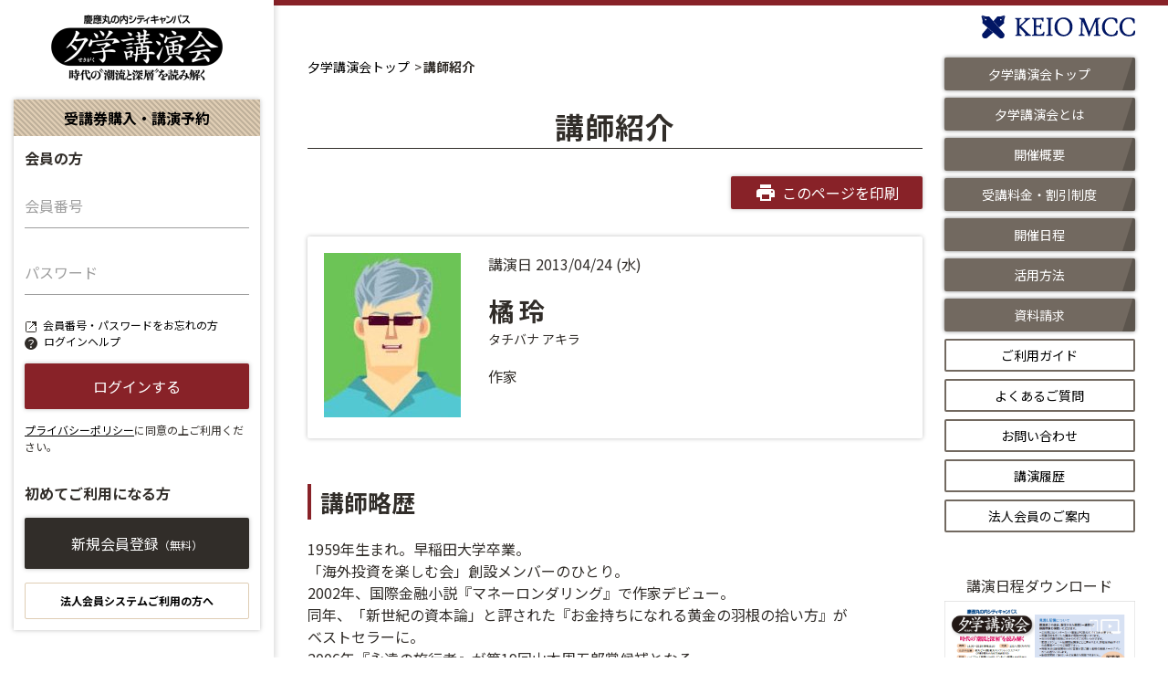

--- FILE ---
content_type: text/html; charset=UTF-8
request_url: https://www.sekigaku.net/sg/lecturer/672
body_size: 22587
content:
<!DOCTYPE html>
<html lang="ja">
<head>
    <!-- Google Tag Manager -->
    <script>(function(w,d,s,l,i){w[l] =w[l]||[];w[l].push({'gtm.start':
                new Date().getTime(),event:'gtm.js'} );var f=d.getElementsByTagName(s) [0],
            j=d.createElement(s),dl=l!='dat aLayer'?'&l='+l:'';j.async=true;j. src=
            'https://www.googletagmanage r.com/gtm.js?id='+i+dl;f.parent Node.insertBefore(j,f);
        })(window,document,'script','da taLayer','GTM-MP2MQGQ');</script>
    <!-- End Google Tag Manager - ->

    <!-- Global site tag (gtag.js) - Google Analytics -->
    <script async src="https://www.googletagmanager.com/gtag/js?id=UA-16384473-1"></script>
    <script async src="https://www.googletagmanager.com/gtag/js?id=G-QRGKN4XE08"></script>
    <script>
        window.dataLayer = window.dataLayer || []; function gtag(){dataLayer.push(arguments);} gtag('js', new Date());
        gtag('config', 'UA-16384473-1');
        gtag('config', 'G-QRGKN4XE08'); </script>
    <meta charset="utf-8">
    <meta http-equiv="X-UA-Compatible" content="IE=Edge,chrome=1">
    <meta name="format-detection" content="telephone=no">
    <meta name="description" content="慶應義塾の社会人教育機関・慶應MCCによる『夕学（せきがく）講演会』の情報・予約サイトです。ビジネス、サイエンス、文化、スポーツなど多彩な分野の第一人者による講演を、東京・丸の内の新丸ビルコンファレンススクエアにて年間30講演開催しています。">
    <meta property="og:url" content="https://www.sekigaku.net/sg/lecturer/672">
    <meta property="og:title" content="講師紹介 | 夕学講演会">
        <meta property="og:description" content="慶應義塾の社会人教育機関・慶應MCCによる『夕学（せきがく）講演会』の情報・予約サイトです。ビジネス、サイエンス、文化、スポーツなど多彩な分野の第一人者による講演を、東京・丸の内の新丸ビルコンファレンススクエアにて年間30講演開催しています。">
    <meta property="og:site_name" content="慶應丸の内シティキャンパス定例講演会">
    <meta property="og:type" content="website">
    <meta name="viewport" content="width=device-width, initial-scale=1, shrink-to-fit=no">
    <title>講師紹介 | 夕学講演会</title>
    <link rel="stylesheet" href="/assets/css/sg_main.css">
    <script src="/assets/js/viewport.js"></script>
    </head>
<body id="pagetop">
    <!-- Google Tag Manager (noscript) -->
    <noscript><iframe src="https://www.googletagmanager.com/ns.html?id=GTM-MP2MQGQ"
                      height="0" width="0" style="display:none;visibility:hidden"></iframe></noscript>
    <!-- End Google Tag Manager (noscript) -->
    <div class="st-fixedMenu">
        <div class="st-siteMenuBtn">
            <div class="st-siteMenuBtn_inner"><span></span><span></span><span></span></div>
        </div>
                    <div class="st-spLoginBtn">
                <div class="st-spLoginBtn_img st-spLoginBtn_img--login"><img src="/assets/img/common/icon_login01.svg" alt=""></div>
                <p class="st-spLoginBtn_text">ログイン</p>
            </div>
                <h1 class="st-fixedMenu_logo"><a href="https://www.sekigaku.net/sg"><img src="/assets/img/common/logo_sekigaku01.png" alt="夕学講演会"></a></h1>


        <div class="st-loginMenu">
                        <div class="st-loginMenu_inner">
                                    <div class="st-loginMenu_header">
    <p class="st-loginMenu_headerTitle">受講券購入・講演予約</p>
</div>
<div class="st-loginMenu_body">
    <form method="POST" action="https://www.sekigaku.net/login" name="form1"><input type="hidden" name="_token" value="1X4OmzBiAjZS4vIKrBoHKNWBpAV5dvZdAnvbwP0w">
    <input type="hidden" name="type" id="type" value="sg">
    <div class="ut-mb30">
        <h2 class="st-loginMenu_bodyTitle">会員の方</h2>


        <div class="st-loginInput_wrap">
            <div class="st-textInput_wrap01">
                <input class="st-textInput01" type="text" name="login_id" id="login_id" placeholder>
                <label class="st-label01" for="login_id">会員番号</label>
            </div>

            <div class="st-textInput_wrap01">
                <input class="st-textInput01" type="password" name="passwd" id="passwd" placeholder autocomplete="off">
                <label class="st-label01" for="passwd">パスワード</label>
            </div>

            <div class="ut-mb15">
                <p class="st-loginHelp01">
                    <a class="st-loginHelp_forget" href="https://www.sekigaku.net/remind/co" target="_blank">会員番号・パスワードをお忘れの方</a>
                </p>
                <p class="st-loginHelp01"><a class="st-loginHelp_help" href="https://www.sekigaku.net/sg/help">ログインヘルプ</a></p>
            </div>
            <div class="st-loginBtn_wrap">
                <button class="st-btn01 js-disabledBtn" type="submit">ログインする</button>
            </div>
            <p class="st-loginAttention"><a class="st-link01" href="https://www.sekigaku.net/sg/privacy">プライバシーポリシー</a>に同意の上ご利用ください。</p>
        </div>


    </div>
    <h2 class="st-loginMenu_bodyTitle ut-mb15">初めてご利用になる方</h2>
    <div class="st-loginBtn_wrap">
        <a class="st-btn02 ut-mb15" href="https://www.sekigaku.net/member/sg/create">新規会員登録<span>（無料）</span></a>
        <a class="st-btn03" href="https://www.sekigaku.net/sg/company">法人会員システムご利用の方へ</a>
    </div>
    </form>
</div>
                            </div>
        </div>

    </div>

    <div class="ly-wrapper">
        <div class="st-header">
            <div class="st-headerLogo"><a href="https://www.keiomcc.com/" target="_blank"><img src="/assets/img/common/logo_keiomcc01.png" alt="KEIO MCC"></a></div>
        </div>
        <div class="ly-contents">
            <main class="ly-main">
                
<div class="st-breadcrumb">
    <ul class="st-breadcrumbList">
        <li class="st-breadcrumbListItem"><a class="st-breadcrumbLink" href="https://www.sekigaku.net/sg" title="夕学講演会トップ">夕学講演会トップ</a>
        </li>
        <li class="st-breadcrumbListItem"><span class="st-breadcrumbLink">講師紹介</span>
        </li>
    </ul>
</div>

<section class="ut-mb50">
    <h1 class="st-heading01 ut-mb30">講師紹介</h1>
    <div class="ly-inner01">
        <div class="st-printBtn_wrap">
            <div class="st-printBtn01">
                <p class="st-printBtnText01">このページを印刷</p>
            </div>
        </div>
        <div class="lecture-detailPerson">
            <div class="lecture-detailPerson_img">
                                    <img src="/storage/image/sg_lecturer/221122175018_5e66fe1025a5d0896cbdf72a0ffa3ef6.jpg" alt="橘 玲">
                            </div>
            <div class="lecture-detailPerson_figcaption">
                <p class="lecture-detailPerson_date">講演日 2013/04/24 (水)</p>
                <div class="lecture-detailPerson_name">橘 玲</div>
                <div class="lecture-detailPerson_nameYomi">タチバナ アキラ</div>
                <p class="lecture-detailPerson_position">作家</p>
            </div>
        </div>
                    <section class="lecture-detailSection">
                <h2 class="st-heading02 ut-mb20">講師略歴</h2>
                1959年生まれ。早稲田大学卒業。<br />
「海外投資を楽しむ会」創設メンバーのひとり。<br />
2002年、国際金融小説『マネーロンダリング』で作家デビュー。<br />
同年、「新世紀の資本論」と評された『お金持ちになれる黄金の羽根の拾い方』が<br />
ベストセラーに。<br />
2006年『永遠の旅行者』が第19回山本周五郎賞候補となる。<br />
<br />
橘玲公式サイト　<a href="http://www.tachibana-akira.com" target="_blank">http://www.tachibana-akira.com</a><br />
橘玲&times;ZAi ONLINE「海外投資の歩き方」　<a href="http://diamond.jp/zaitachibana" target="_blank">http://diamond.jp/zaitachibana</a>
            </section>
                            <section class="lecture-detailSection">
                <h2 class="st-heading02 ut-mb20">講演内容</h2>
                <span style="color:#800000"><strong>「「日本国破産」の資産運用戦略」 </strong></span><br />
<br />
アベノミクスの効果で円安と株価の上昇が続いているが、日銀に&ldquo;際限のない&rdquo;金融緩和<br />
を求める経済政策には専門家の間でも大きく賛否が分かれている。<br />
本講義ではアベノミクスが引き起こす将来シナリオを検討し、とりわけ財政破綻という最悪<br />
の予想が現実のものとなったときに、いかにして資産を守るのかを、標準的な資産運用理<br />
論に基づき、具体的な金融商品に即して考えてみたい。<br />
<br />
<br />
<span style="color:#000000"><span style="color:#000080">■　この講演にご関心をお持ちの方へ　― 夕学スタッフからおすすめの3講演 ―<br />
<span style="color:#000000">　　・4/16(火)　<a href="https://www.sekigaku.net/Sekigaku/Default/Normal/InstructorIntroduction.aspx?SGInstructorID=671" target="_blank">山崎元氏</a>　「アベノミクス第二幕を読む」<br />
　　・7/10(水)　</span><span style="color:#000000"><a href="https://www.sekigaku.net/Sekigaku/Default/Normal/InstructorIntroduction.aspx?SGInstructorID=670" target="_blank">安藤美冬氏</a></span></span><span style="color:#000000">　「魅力的な個のつくり方」<br />
　　・7/12(金)　<a href="https://www.sekigaku.net/Sekigaku/Default/Normal/InstructorIntroduction.aspx?SGInstructorID=666" target="_blank">小田嶋隆氏</a>　「コラムという生き方」</span></span>
            </section>
                        <section class="lecture-detailSection">
            <h2 class="st-heading02 ut-mb20">主要著書</h2>
            『<a href="http://pt.afl.rakuten.co.jp/c/01272a43.86f206a3/?url=http://item.rakuten.co.jp/book/1548258/" target="_blank">マネーロンダリング</a>』幻冬舎、2002年（2003年・幻冬舎文庫）<br />
　※翻訳『洗銭』中国語（繁体字）版・経済新潮社、2008年<br />
　※翻訳『洗銭』中国語（簡体字）版・中信出版、2010年<br />
『<a href="http://pt.afl.rakuten.co.jp/c/01272a43.86f206a3/?url=http://item.rakuten.co.jp/book/1506556/" target="_blank">お金持ちになれる黄金の羽根の拾い方</a>』幻冬舎、2002年<br />
『<a href="http://pt.afl.rakuten.co.jp/c/01272a43.86f206a3/?url=http://item.rakuten.co.jp/book/1616962/" target="_blank">世界にひとつしかない「黄金の人生設計」</a>』講談社（講談社＋&alpha;文庫）、2003年<br />
『<a href="http://pt.afl.rakuten.co.jp/c/01272a43.86f206a3/?url=http://item.rakuten.co.jp/book/1619852/" target="_blank">得する生活</a>』幻冬舎、2003年<br />
『<a href="http://pt.afl.rakuten.co.jp/c/01272a43.86f206a3/?url=http://item.rakuten.co.jp/book/1702617/" target="_blank">「黄金の羽根」を手に入れる自由と奴隷の人生設計</a>』講談社（講談社＋&alpha;文庫）、2004年<br />
『<a href="http://pt.afl.rakuten.co.jp/c/01272a43.86f206a3/?url=http://item.rakuten.co.jp/book/1708754/" target="_blank">雨の降る日曜は幸福について考えよう</a>』幻冬舎、2004年<br />
　（2009年・幻冬舎文庫、『<a href="http://pt.afl.rakuten.co.jp/c/01272a43.86f206a3/?url=http://item.rakuten.co.jp/book/6207853/" target="_blank">知的幸福の技術</a>』に改題）<br />
『<a href="http://pt.afl.rakuten.co.jp/c/01272a43.86f206a3/?url=http://item.rakuten.co.jp/book/5816494/" target="_blank">永遠の旅行者</a>』幻冬舎、2005年（2008年・幻冬舎文庫）<br />
『不道徳教育』（翻訳/ウォルター・ブロック著）、講談社、2006年<br />
　（2011年・講談社＋&alpha;文庫、『<a href="http://pt.afl.rakuten.co.jp/c/01272a43.86f206a3/?url=http://item.rakuten.co.jp/book/7007524/" target="_blank">不道徳な経済学</a>』に改題）<br />
『<a href="http://pt.afl.rakuten.co.jp/c/01272a43.86f206a3/?url=http://item.rakuten.co.jp/book/4020784/" target="_blank">臆病者のための株入門</a>』文藝春秋（文春新書）、2006年<br />
『<a href="http://pt.afl.rakuten.co.jp/c/01272a43.86f206a3/?url=http://item.rakuten.co.jp/book/4234076/" target="_blank">マネーロンダリング入門</a>』幻冬舎（幻冬舎新書）、2006年<br />
『<a href="http://pt.afl.rakuten.co.jp/c/01272a43.86f206a3/?url=http://item.rakuten.co.jp/book/6507233/" target="_blank">亜玖夢博士の経済入門</a>』文藝春秋、2007年（2010年・文春文庫）<br />
　※翻訳・韓国語版・Sallim Publishing Co., Ltd. 2009年<br />
　※翻訳『救急！黒色経済学』中国語（繁体字）版・繆思出版、2009年<br />
　※翻訳『黒色幽黙経済学』中国語（簡体字）版・中信出版社、2010年<br />
『<a href="http://pt.afl.rakuten.co.jp/c/01272a43.86f206a3/?url=http://item.rakuten.co.jp/book/11416276/" target="_blank">黄金の扉を開ける賢者の海外投資術</a>』ダイヤモンド社、2008年（2011年・講談社＋&alpha;文庫）<br />
『<a href="http://pt.afl.rakuten.co.jp/c/01272a43.86f206a3/?url=http://item.rakuten.co.jp/book/11121243/" target="_blank">貧乏はお金持ち</a>』講談社、2009年（2011年・講談社＋&alpha;文庫）<br />
『<a href="http://pt.afl.rakuten.co.jp/c/01272a43.86f206a3/?url=http://item.rakuten.co.jp/book/11751351/" target="_blank">亜玖夢博士のマインドサイエンス入門</a>』文藝春秋、2010年（2012年・文春文庫）<br />
『<a href="http://pt.afl.rakuten.co.jp/c/01272a43.86f206a3/?url=http://item.rakuten.co.jp/book/6759995/" target="_blank">残酷な世界で生き延びるたったひとつの方法</a>』幻冬舎、2010年<br />
　※翻訳・韓国語版・Seentalk Co.,Ltd. 2011年<br />
『<a href="http://pt.afl.rakuten.co.jp/c/01272a43.86f206a3/?url=http://item.rakuten.co.jp/book/11291652/" target="_blank">大震災の後で人生について語るということ</a>』講談社、2011年<br />
『<a href="http://pt.afl.rakuten.co.jp/c/01272a43.86f206a3/?url=http://item.rakuten.co.jp/book/11675297/" target="_blank">（日本人）かっこにっぽんじん</a>』幻冬舎、2012年<br />
『<a href="http://pt.afl.rakuten.co.jp/c/01272a43.86f206a3/?url=http://item.rakuten.co.jp/book/11910463/" target="_blank">臆病者のための裁判入門</a>』文藝春秋（文春新書）、2012年<br />
『<a href="http://pt.afl.rakuten.co.jp/c/01272a43.86f206a3/?url=http://item.rakuten.co.jp/book/12071123/" target="_blank">不愉快なことには理由がある</a>』（集英社）、2012年<br />
『<a href="http://pt.afl.rakuten.co.jp/c/01272a43.86f206a3/?url=http://item.rakuten.co.jp/book/12220609/" target="_blank">日本の国家破産に備える資産防衛マニュアル</a>』ダイヤモンド社、2013年<br />
<br />
【連載】<br />
「日曜日の人生設計&mdash;もうひとつの幸福のルール」日本経済新聞（2003年3月～11月）<br />
「マネー・トラヴェラーズ」GOETHE（創刊号～2007年3月号）<br />
「橘玲の世界投資紀行」Diamond money!（2005年秋号～2008年春号）<br />
「橘玲の「不思議の国」探検」日経ヴェリタス（2009年10月～2010年12月）<br />
「橘玲の世界は損得勘定」日経ヴェリタス（2011年4月～）<br />
「そ、そうだったのか!?　真実（ほんとう）のニッポン」週刊プレイボーイ（2011年5月～）<br />
「セカイの仕組み」マネーポスト（2012年新春号～）<br />
「65歳からの投資家入門」いきいき（2012年1月号～）
        </section>
                <div class="st-printBtn_wrap">
            <div class="st-printBtn01">
                <p class="st-printBtnText01">このページを印刷</p>
            </div>
        </div>
    </div>
</section>
            </main>
            <div class="st-sideMenu">
    <nav class="st-sideMenuList_wrap">
        <ul class="st-sideMenuList">
            <li class="st-sideMenuListItem"><a class="st-sideMenuListLink st-sideMenuListLink--main" href="https://www.sekigaku.net/sg">夕学講演会トップ</a></li>
            <li class="st-sideMenuListItem"><a class="st-sideMenuListLink st-sideMenuListLink--main" href="https://www.sekigaku.net/sg/profile">夕学講演会とは</a></li>
            <li class="st-sideMenuListItem"><a class="st-sideMenuListLink st-sideMenuListLink--main" href="https://www.sekigaku.net/sg/about">開催概要</a></li>
            <li class="st-sideMenuListItem"><a class="st-sideMenuListLink st-sideMenuListLink--main" href="https://www.sekigaku.net/sg/price">受講料金・割引制度</a></li>
            <li class="st-sideMenuListItem"><a class="st-sideMenuListLink st-sideMenuListLink--main" href="https://www.sekigaku.net/sg/reserve">開催日程</a></li>
            <li class="st-sideMenuListItem"><a class="st-sideMenuListLink st-sideMenuListLink--main" href="https://www.sekigaku.net/sg/utility">活用方法</a></li>
            <li class="st-sideMenuListItem"><a class="st-sideMenuListLink st-sideMenuListLink--main" href="https://www.keiomcc.com/pamphlet/" target="_blank">資料請求</a></li>
            <li class="st-sideMenuListItem"><a class="st-sideMenuListLink st-sideMenuListLink--sub" href="https://www.sekigaku.net/sg/support">ご利用ガイド</a></li>
            <li class="st-sideMenuListItem"><a class="st-sideMenuListLink st-sideMenuListLink--sub" href="https://www.sekigaku.net/sg/faq">よくあるご質問</a></li>
            <li class="st-sideMenuListItem"><a class="st-sideMenuListLink st-sideMenuListLink--sub" href="https://www.sekigaku.net/sg/inquiry">お問い合わせ</a></li>
            <li class="st-sideMenuListItem"><a class="st-sideMenuListLink st-sideMenuListLink--sub" href="https://www.sekigaku.net/sg/term/list">講演履歴</a></li>
            <li class="st-sideMenuListItem"><a class="st-sideMenuListLink st-sideMenuListLink--sub" href="https://www.sekigaku.net/sg/company">法人会員のご案内</a></li>
        </ul>
    </nav>
    <aside class="st-sideMenu_aside">


<div class="st-sideMenu_xing">
            <p class="ut-txC ut-mb5">講演日程ダウンロード</p><a class="st-hover01" href="https://www.sekigaku.net/storage/file/sg_news/250806112144_f2b94519f0c12ce51d4468515e0483a1.pdf" target="_blank"><img src="/assets_mcc/img/common/sekigaku_sch.png" alt="夕学講演会"></a>
        </div>

        <div class="st-sideMenu_xing">
            <p class="ut-txC ut-mb5">講演アーカイブ<br>7日間無料体験</p><a class="st-hover01" href="https://www.keiomcc.com/xing/" target="_blank"><img src="/assets_mcc/img/common/bnr_xing01.jpg" alt="クロシング"></a>
        </div>


<div class="st-sideMenu_blog">
            <p class="ut-txC ut-mb5">夕学レポート</p><a class="st-hover01" href="https://www.keiomcc.com/sekigaku/" rel="noopener" target="_blank"><img src="https://www.keiomcc.com/wp-content/themes/kmcc_renew/images/magazine/mv_sekigaku_repo.png" alt="夕学レポート"></a>
        </div>


        <ul class="st-sideMenu_snsList">
            <li class="st-sideMenu_snsListItem"><a class="st-hover01" href="https://www.facebook.com/keiomcc/" target="_blank"><img src="/assets_mcc/img/common/icon_facebook01.png" alt="facebook"></a></li>
            <li class="st-sideMenu_snsListItem"><a class="st-hover01" href="https://twitter.com/sekigaku/" target="_blank"><img src="/assets_mcc/img/common/icon_twitter01.png" alt="facebook"></a></li>
        </ul>
        <div class="st-sideMenu_facebook">
            <div id="fb-root"></div>
            <script async defer crossorigin="anonymous" src="https://connect.facebook.net/ja_JP/sdk.js#xfbml=1&version=v13.0" nonce="MetemKlL"></script>
            <div class="fb-page" data-href="https://www.facebook.com/keiomcc/" data-tabs="timeline" data-width="" data-height="" data-small-header="false" data-adapt-container-width="true" data-hide-cover="false" data-show-facepile="false"><blockquote cite="https://www.facebook.com/keiomcc/" class="fb-xfbml-parse-ignore"><a href="https://www.facebook.com/keiomcc/">慶應丸の内シティキャンパス（慶應mcc）</a></blockquote></div>
        </div>
    </aside>
</div>
        </div>
        <div class="st-footer">
    <div class="st-pageTop"><a class="st-pageTopBtn" href="#pagetop"></a></div>
    <ul class="st-footerBnrList">
        <li class="st-footerBnrListItem"><a class="st-footerBnrListLink" href="https://www.sekigaku-agora.net/" target="_blank"><img src="/assets_mcc/img/common/bnr_agora01.jpg" alt=""></a></li>
        <li class="st-footerBnrListItem"><a class="st-footerBnrListLink" href="https://www.keiomcc.com/faculty-column/" target="_blank"><img src="/assets_mcc/img/common/bnr_column01.jpg" alt=""></a></li>
        <li class="st-footerBnrListItem"><a class="st-footerBnrListLink" href="https://www.keiomcc.com/symphony/" target="_blank"><img src="/assets_mcc/img/common/bnr_symphony01.jpg" alt=""></a></li>
        <li class="st-footerBnrListItem"><a class="st-footerBnrListLink" href="https://www.keiocard.com/" target="_blank"><img src="/assets_mcc/img/common/bnr_keiocard01.jpg" alt=""></a></li>
    </ul>
    <ul class="st-footerTextList">
        <li class="st-footerTextListItem"><a class="st-footerTextListLink" href="https://www.sekigaku.net/sg/privacy"><span>プライバシーポリシー</span></a></li>
        <li class="st-footerTextListItem"><a class="st-footerTextListLink" href="https://www.sekigaku.net/sg/businessdeal"><span>特定商取引に関する法律表示</span></a></li>
    </ul>
    <div class="st-footerSiteInfo">
        <a class="st-footerLogo01" href="https://www.keiomcc.com/" target="_blank">
            <img src="/assets_mcc/img/common/logo_keio-campus01.png" alt="">
        </a>
        <p class="st-footerCopyright">慶應丸の内シティキャンパス（慶應MCC）は<br class="ut-spOnly">慶應義塾の社会人教育機関です<br>(C) 2001 Keio Academic Enterprise Co., Ltd.</p>
    </div>
</div>
    </div>
    <script src="/assets/js/common.js"></script>
    <script src="/assets/js/vendor.js"></script>
    </body>
</html>


--- FILE ---
content_type: text/css
request_url: https://www.sekigaku.net/assets/css/sg_main.css
body_size: 91037
content:
@import url(https://fonts.googleapis.com/css2?family=Noto+Sans+JP:wght@400;700&display=swap);/* normalize.css v8.0.1 | MIT License | github.com/necolas/normalize.css */
html {
  line-height: 1.15; /* 1 */
  -webkit-text-size-adjust: 100%; /* 2 */
}
body {
  margin: 0;
}
main {
  display: block;
}
h1 {
  font-size: 2em;
  margin: 0.67em 0;
}
hr {
  box-sizing: content-box; /* 1 */
  height: 0; /* 1 */
  overflow: visible; /* 2 */
}
pre {
  font-family: monospace, monospace; /* 1 */
  font-size: 1em; /* 2 */
}
a {
  background-color: transparent;
}
abbr[title] {
  border-bottom: none; /* 1 */
  text-decoration: underline; /* 2 */
  -webkit-text-decoration: underline dotted;
          text-decoration: underline dotted; /* 2 */
}
b,
strong {
  font-weight: bolder;
}
code,
kbd,
samp {
  font-family: monospace, monospace; /* 1 */
  font-size: 1em; /* 2 */
}
small {
  font-size: 80%;
}
sub,
sup {
  font-size: 75%;
  line-height: 0;
  position: relative;
  vertical-align: baseline;
}
sub {
  bottom: -0.25em;
}
sup {
  top: -0.5em;
}
img {
  border-style: none;
}
button,
input,
optgroup,
select,
textarea {
  font-family: inherit; /* 1 */
  font-size: 100%; /* 1 */
  line-height: 1.15; /* 1 */
  margin: 0; /* 2 */
}
button,
input {
/* 1 */
  overflow: visible;
}
button,
select {
/* 1 */
  text-transform: none;
}
button,
[type="button"],
[type="reset"],
[type="submit"] {
  -webkit-appearance: button;
}
button::-moz-focus-inner,
[type="button"]::-moz-focus-inner,
[type="reset"]::-moz-focus-inner,
[type="submit"]::-moz-focus-inner {
  border-style: none;
  padding: 0;
}
button:-moz-focusring,
[type="button"]:-moz-focusring,
[type="reset"]:-moz-focusring,
[type="submit"]:-moz-focusring {
  outline: 1px dotted ButtonText;
}
fieldset {
  padding: 0.35em 0.75em 0.625em;
}
legend {
  box-sizing: border-box; /* 1 */
  color: inherit; /* 2 */
  display: table; /* 1 */
  max-width: 100%; /* 1 */
  padding: 0; /* 3 */
  white-space: normal; /* 1 */
}
progress {
  vertical-align: baseline;
}
textarea {
  overflow: auto;
}
[type="checkbox"],
[type="radio"] {
  box-sizing: border-box; /* 1 */
  padding: 0; /* 2 */
}
[type="number"]::-webkit-inner-spin-button,
[type="number"]::-webkit-outer-spin-button {
  height: auto;
}
[type="search"] {
  -webkit-appearance: textfield; /* 1 */
  outline-offset: -2px; /* 2 */
}
[type="search"]::-webkit-search-decoration {
  -webkit-appearance: none;
}
::-webkit-file-upload-button {
  -webkit-appearance: button; /* 1 */
  font: inherit; /* 2 */
}
details {
  display: block;
}
summary {
  display: list-item;
}
template {
  display: none;
}
[hidden] {
  display: none;
}
h1,
h2,
h3,
h4,
h5,
h6,
p {
  font-weight: normal;
  font-size: 100%;
  padding: 0;
  margin: 0;
}
ul {
  list-style-type: none;
  padding: 0;
  margin: 0;
}
ul li,
ul ol {
  margin: 0;
  padding: 0;
}
dd {
  margin: 0;
  padding: 0;
}
button {
  cursor: pointer;
}
html {
  font-family: 'Noto Sans JP', -apple-sysytem, "ヒラギノ角ゴ ProN W3", "Hiragino Kaku Gothic ProN", "メイリオ", Meiryo, Verdana, Roboto, "Droid Sans", sans-serif;
}
body {
  line-height: 1.5;
  -webkit-font-smoothing: antialiased;
  color: #312d29;
}
*,
*:before,
*:after {
  box-sizing: border-box;
}
a {
  color: #000;
  text-decoration: none;
}
img {
  max-width: 100%;
}
:-ms-input-placeholder {
  color: #bababa;
}
::placeholder {
  color: #bababa;
}
.ly-print {
  min-height: 100vh;
  position: relative;
  border-top: 6px solid #882228;
  border-bottom: 6px solid #882228;
  padding: 60px 0;
}
.ly-print_inner {
  width: 930px;
  margin: 0 auto;
}
.ut-colorBlue01 {
  color: #006;
}
.ut-colorRed01 {
  color: #900;
}
.ut-colorRed02 {
  color: #f00;
}
.ut-bgRed01 {
  background: #ffa3a3;
}
.ut-textUnderline {
  text-decoration: underline;
}
.ut-fwBold {
  font-weight: bold;
}
.ut-w100p {
  width: 100% !important;
}
.ut-flexShrink0 {
  flex-shrink: 0;
}
.is-disabled {
  pointer-events: none;
}
.ut-txL {
  text-align: left !important;
}
.ut-txC {
  text-align: center !important;
}
.ut-txR {
  text-align: right !important;
}
.ut-vaT {
  vertical-align: top;
}
.ut-vaM {
  vertical-align: middle;
}
.ut-vaB {
  vertical-align: bottom;
}
.clearfix:after {
  display: block;
  clear: both;
  height: 0;
  visibility: hidden;
  content: "";
}
.slick-slider {
  position: relative;
  display: block;
  box-sizing: border-box;
  -webkit-user-select: none;
  -ms-user-select: none;
  user-select: none;
  -webkit-touch-callout: none;
  -khtml-user-select: none;
  touch-action: pan-y;
  -webkit-tap-highlight-color: transparent;
}
.slick-list {
  position: relative;
  display: block;
  overflow: hidden;
  margin: 0;
  padding: 0;
}
.slick-list:focus {
  outline: none;
}
.slick-list.dragging {
  cursor: pointer;
  cursor: hand;
}
.slick-slider .slick-track,
.slick-slider .slick-list {
  transform: translate3d(0, 0, 0);
}
.slick-track {
  position: relative;
  top: 0;
  left: 0;
  display: block;
  margin-left: auto;
  margin-right: auto;
}
.slick-track:before,
.slick-track:after {
  display: table;
  content: '';
}
.slick-track:after {
  clear: both;
}
.slick-loading .slick-track {
  visibility: hidden;
}
.slick-slide {
  display: none;
  float: left;
  height: 100%;
  min-height: 1px;
}
[dir='rtl'] .slick-slide {
  float: right;
}
.slick-slide img {
  display: block;
}
.slick-slide.slick-loading img {
  display: none;
}
.slick-slide.dragging img {
  pointer-events: none;
}
.slick-initialized .slick-slide {
  display: block;
}
.slick-loading .slick-slide {
  visibility: hidden;
}
.slick-vertical .slick-slide {
  display: block;
  height: auto;
  border: 1px solid transparent;
}
.slick-arrow.slick-hidden {
  display: none;
}
.st-box02 {
  box-shadow: 0 0 5px rgba(0,0,0,0.25);
  border-radius: 2px;
}
.st-box03 {
  box-shadow: 0 0 5px rgba(0,0,0,0.25);
  border-radius: 2px;
}
.st-box04 {
  border: 2px solid #882228;
}
.st-breadcrumbList {
  display: flex;
}
.st-breadcrumbListItem {
  display: inline-block;
}
.st-breadcrumbListItem:not(:last-child):after {
  content: '>';
  margin-right: 2px;
  margin-left: 2px;
}
a.st-breadcrumbLink:hover {
  opacity: 0.8;
}
span.st-breadcrumbLink {
  font-weight: bold;
}
.st-btn_wrap01 {
  display: flex;
  justify-content: flex-end;
}
.st-btn_wrap02 {
  display: flex;
  justify-content: center;
}
.st-btn_wrap03 {
  display: flex;
}
.st-btn01 {
  display: block;
  text-align: center;
  -webkit-appearance: none;
          appearance: none;
  border: none;
  width: 100%;
  color: #fff;
  background: #882228;
  box-shadow: 0 0 5px rgba(0,0,0,0.25);
  border-radius: 2px;
  transition: 0.5s;
}
.st-btn01:hover {
  background: #c5313a;
}
.st-btn02 {
  display: block;
  text-align: center;
  -webkit-appearance: none;
          appearance: none;
  border: none;
  width: 100%;
  color: #fff;
  background: #312d29;
  box-shadow: 0 0 5px rgba(0,0,0,0.25);
  border-radius: 2px;
  transition: 0.5s;
}
.st-btn02:hover {
  background: #726960;
}
.st-btn03 {
  display: block;
  text-align: center;
  -webkit-appearance: none;
          appearance: none;
  width: 100%;
  border: 1px solid #dfcdb4;
  background: #fff;
  border-radius: 2px;
  font-weight: bold;
}
.st-btn04 {
  display: block;
  text-align: center;
  -webkit-appearance: none;
          appearance: none;
  border: none;
  width: 100%;
  color: #fff;
  background: #46413b;
  box-shadow: 0 0 5px rgba(0,0,0,0.25);
  border-radius: 2px;
  transition: 0.5s;
}
.st-btn04:hover {
  background: #726960;
}
.st-btn05 {
  display: block;
  text-align: center;
  -webkit-appearance: none;
          appearance: none;
  border: none;
  width: 100%;
  color: #fff;
  background: #d95d1d;
  box-shadow: 0 0 5px rgba(0,0,0,0.25);
  border-radius: 2px;
  transition: 0.5s;
}
.st-btn05--black01 {
  background: #46413b;
}
.st-btn05--red01 {
  background: #7f2c2a;
}
.st-btn05--red01:hover {
  background: #c5313a;
}
.st-btn06 {
  text-align: center;
  -webkit-appearance: none;
          appearance: none;
  border: none;
  color: #fff;
  background: #882228;
  box-shadow: 0 0 5px rgba(0,0,0,0.25);
  border-radius: 2px;
  transition: 0.5s;
}
.st-btn06:hover {
  background: #c5313a;
}
.st-fixedMenu {
  background: #fff;
  z-index: 5;
}
.st-fixedMenu_logo {
  font-size: 0;
}
.st-fixedMenu_logo img {
  width: 100%;
}
.st-fixedMenu_corpImg {
  width: 100%;
  display: flex;
  justify-content: center;
}
.st-loginMenu {
  margin: 0 auto;
  background: #fff;
}
.st-loginMenu_inner {
  box-shadow: 0 0 5px rgba(0,0,0,0.25);
}
.st-loginMenu_header {
  padding: 8px;
  background-color: #dfcdb4;
  text-align: center;
  color: #000;
  background-image: linear-gradient(45deg, transparent 25%, #c0b19b 25%, #c0b19b 50%, transparent 50%, transparent 75%, #c0b19b 75%, #c0b19b);
  background-size: 6px 6px;
}
.st-loginMenu_headerTitle {
  font-weight: bold;
}
.st-loginMenu_bodyTitle {
  font-weight: bold;
}
.st-textInput_wrap01 {
  position: relative;
  margin: 1rem 0;
}
.st-textInput_wrap03 {
  position: relative;
  margin: 1rem 0 1rem auto;
}
.st-textInput01 {
  background-color: transparent;
  border: none;
  border-bottom: 1px solid #9e9e9e;
  border-radius: 0;
  outline: none;
  height: 3rem;
  width: 100%;
  font-size: 16px;
  margin: 0 0 8px 0;
  padding: 0;
  box-shadow: none;
  box-sizing: content-box;
  transition: box-shadow 0.3s, border 0.3s;
}
.st-label01 {
  pointer-events: none;
  color: #9e9e9e;
  position: absolute;
  top: 0;
  left: 0;
  font-size: 1rem;
  cursor: text;
  transition: transform 0.2s ease-out, color 0.2s ease-out;
  transform-origin: 0% 100%;
  text-align: initial;
  transform: translateY(12px);
}
.st-textInput01:focus {
  border-color: #882228;
}
.st-textInput01:focus + .st-label01 {
  color: #882228;
}
.st-textInput01.is-input {
  border-color: #4caf50;
}
.st-textInput01.is-input + .st-label01 {
  color: #4caf50;
}
.st-textInput01:focus + .st-label01,
.st-textInput01.is-input + .st-label01 {
  transform-origin: 0 0;
}
.st-textInput02 {
  background-color: transparent;
  border: none;
  border-bottom: 1px solid #bcbcbc;
  border-radius: 0;
  outline: none;
  height: 3rem;
  width: 100%;
  font-size: 16px;
  margin: 0 0 8px 0;
  padding: 0;
  box-shadow: none;
  box-sizing: content-box;
}
.st-loginHelp_forget,
.st-loginHelp_help {
  display: inline-block;
  position: relative;
  transition: 0.3s;
}
.st-loginHelp_forget:hover,
.st-loginHelp_help:hover {
  color: #796e63;
}
.st-loginHelp_forget::before,
.st-loginHelp_help::before {
  content: "";
  display: inline-block;
  background-size: contain;
  background-repeat: no-repeat;
  vertical-align: middle;
}
.st-loginHelp_forget::before {
  background-image: url("/assets/img/common/icon_blank01.svg");
  width: 12px;
  height: 12px;
  margin-right: 7px;
  margin-left: 1px;
}
.st-loginHelp_help::before {
  background-image: url("/assets/img/common/icon_help01.svg");
  width: 14px;
  height: 14px;
  margin-right: 7px;
}
.st-siteMenuBtn,
.st-siteMenuBtn span {
  transition: all 0.4s;
  box-sizing: border-box;
}
.st-siteMenuBtn {
  background: none;
  border: none;
  -webkit-appearance: none;
          appearance: none;
  cursor: pointer;
  background: #882228;
  width: 16.53333333333333vw;
  height: 16.53333333333333vw;
  display: flex;
  justify-content: center;
  align-items: center;
}
.st-siteMenuBtn_inner {
  position: relative;
  width: 8vw;
  height: 6.933333333333333vw;
}
.st-siteMenuBtn span {
  position: absolute;
  left: 0;
  width: 8vw;
  height: 0.533333333333333vw;
  background-color: #fff;
}
.st-siteMenuBtn span:nth-of-type(1) {
  top: 0;
}
.st-siteMenuBtn span:nth-of-type(2) {
  top: 3.2vw;
}
.st-siteMenuBtn span:nth-of-type(3) {
  bottom: 0;
}
.st-siteMenuBtn.is-active span:nth-of-type(1) {
  transform: translateY(3.22vw) rotate(-45deg);
}
.st-siteMenuBtn.is-active span:nth-of-type(2) {
  opacity: 0;
}
.st-siteMenuBtn.is-active span:nth-of-type(3) {
  transform: translateY(-3.22vw) rotate(45deg);
}
.st-spLoginBtn {
  text-align: center;
  display: flex;
  justify-content: center;
  align-items: center;
  flex-direction: column;
}
.st-loginMenu_btns {
  display: flex;
  justify-content: space-between;
}
.st-loginMenu_btn {
  display: inline-block;
  text-align: center;
  -webkit-appearance: none;
          appearance: none;
  background: #ddcdb6;
  border-radius: 2px;
  font-weight: bold;
  box-shadow: 0 0 5px rgba(0,0,0,0.25);
  position: relative;
}
.st-loginMenu_btn::before {
  content: "";
  position: absolute;
  background-size: contain;
  background-repeat: no-repeat;
  left: 0;
  top: 0;
  bottom: 0;
  margin: auto;
}
.st-loginMenu_btn--logout::before {
  background-image: url("/assets/img/common/icon_logout01.svg");
}
.st-loginMenu_btn--change::before {
  background-image: url("/assets/img/common/icon_blank02.svg");
}
.st-loginMenu_purchaseTable {
  width: 100%;
  border-collapse: collapse;
}
.st-loginMenu_purchaseTable th,
.st-loginMenu_purchaseTable td {
  border-bottom: 1px solid #c4c4c4;
}
.st-loginMenu_purchaseTable th {
  font-weight: normal;
}
.st-loginMenu_purchaseTable td {
  text-align: center;
}
.st-loginMenu_tab_head {
  display: flex;
  width: 100%;
}
.st-loginMenu_tab_title {
  -webkit-appearance: none;
          appearance: none;
  border: 0;
  display: flex;
  justify-content: center;
  align-items: center;
  width: 100%;
  background: transparent;
  cursor: pointer;
}
.st-loginMenu_tab_title:hover {
  background: #ddcdb6;
}
.st-loginMenu_tab_title.is-active {
  background: #ddcdb6;
}
.st-loginMenu_tab_text {
  text-align: center;
}
.st-loginMenu_tab_contents {
  display: none;
}
.st-loginMenu_tab_contents.is-active {
  display: block;
}
.st-loginMenu_infoTable {
  width: 100%;
  text-align: center;
  border-collapse: collapse;
  border: 1px solid #ddcdb6;
}
.st-loginMenu_infoTable_th01 {
  background-color: #fff;
  background-image: linear-gradient(45deg, transparent 25%, #fff6de 25%, #fff6de 50%, transparent 50%, transparent 75%, #fff6de 75%, #fff6de);
  background-size: 6px 6px;
  border-bottom: 1px solid #c4c4c4;
}
.st-loginMenu_infoTable_td01,
.st-loginMenu_infoTable_td02 {
  border-bottom: 1px solid #c4c4c4;
  border-right: 1px solid #c4c4c4;
  width: 33%;
}
.st-loginMenu_infoTable_td01:last-child,
.st-loginMenu_infoTable_td02:last-child {
  width: 34%;
  border-right: 0;
}
.st-loginMenu_infoTable_td02--bbnone {
  border-bottom: 0;
}
.st-loginMenu_infoTable_td03 {
  color: #7f2c2a;
}
.st-footer {
  border-bottom: 6px solid #882228;
}
.st-pageTop {
  position: fixed;
  opacity: 0;
  z-index: 2;
  pointer-events: none;
  transition: opacity 0.5s;
}
.st-pageTop.is-show {
  opacity: 1;
  pointer-events: auto;
}
.st-pageTopBtn {
  display: block;
  border-radius: 50%;
  position: relative;
  background: #fff;
}
.st-pageTopBtn::after {
  content: "";
  transform: rotate(-45deg);
  position: absolute;
  right: 0;
  bottom: 0;
  left: 0;
  margin: auto;
}
.st-footerBnrList {
  display: flex;
}
.st-footerBnrListItem {
  font-size: 0;
}
.st-footerBnrListLink {
  display: block;
}
.st-footerBnrListLink img {
  width: 100%;
}
.st-footerTextListLink {
  display: block;
  transition: 0.3s;
}
.st-footerTextListLink:hover {
  color: #796e63;
}
.st-footerTextListLink span {
  position: relative;
}
.st-footerTextListLink span::before {
  content: "";
  transform: rotate(45deg);
  position: absolute;
  bottom: 0;
  top: 0;
  left: 0;
  margin: auto;
}
.st-footerLogo01 img {
  width: 100%;
}
.st-header {
  display: flex;
  justify-content: flex-end;
  padding: 10px 0.75rem 0;
  margin: 0 auto;
  max-width: 1280px;
  min-width: 692px;
  width: 95%;
}
.st-headerLogo {
  width: 169px;
}
.st-headerLogo img {
  width: 100%;
}
.st-heading01 {
  font-weight: bold;
  text-align: center;
  border-bottom: 1px solid #312d29;
  letter-spacing: 0.03em;
}
.st-heading02 {
  font-weight: bold;
  border-left: 4px solid #882228;
}
.st-heading03 {
  font-weight: bold;
}
.st-heading04 {
  font-weight: bold;
  letter-spacing: 0.06em;
}
.ut-list01 li {
  position: relative;
  padding-left: 1.2em;
}
.ut-list01 li::before {
  content: "・";
  position: absolute;
  left: 0;
  top: 0;
}
.st-sideMenu {
  background: #fff;
}
.st-sideMenuListItem:last-child {
  margin-bottom: 0;
}
.st-sideMenuListLink {
  padding: 0 10px;
  transition: background-color 0.3s;
  display: flex;
  justify-content: center;
  align-items: center;
  text-align: center;
  position: relative;
  overflow: hidden;
  border-radius: 2px;
}
.st-sideMenuListLink--main {
  color: #fff;
  background-color: #726960;
  box-shadow: 0 0 4px rgba(0,0,0,0.5);
}
.st-sideMenuListLink--main::after {
  content: '';
  width: 0;
  height: 0;
  position: absolute;
  bottom: 0;
  right: 0;
  border-style: solid;
  border-width: 0 0 calc(28px + 1rem) 14px;
  border-color: transparent transparent #47413a transparent;
  opacity: 0.5;
}
.st-sideMenuListLink--sub {
  background-color: #fff;
  border: 2px solid #726960;
}
.st-sideMenuListLink--sub:hover {
  background-color: #fff6e0;
}
.st-sideMenu_xing img {
  width: 100%;
}
.st-sideMenu_blog img {
  width: 100%;
}
.st-sideMenu_snsList {
  display: flex;
  justify-content: center;
}
.st-sideMenu_snsListItem img {
  width: 100%;
}
.st-sideMenu_facebook {
  width: 100%;
}
.fb-page,
.fb-page span,
.facebook_wrap iframe {
  width: 100% !important;
}
.st-attention01 {
  position: relative;
  padding-left: 1em;
}
.st-attention01::before {
  content: "※";
  left: 0;
  position: absolute;
}
.st-attention02 {
  position: relative;
  padding-left: 1.3em;
  color: #900;
  font-weight: bold;
}
.st-attention02::before {
  content: "";
  left: 0;
  position: absolute;
  background-image: url("/assets/img/common/icon_help02.svg");
  background-repeat: no-repeat;
  background-size: contain;
}
.st-attention03 {
  position: relative;
  padding-left: 1.2em;
  color: #900;
  font-weight: bold;
}
.st-attention03::before {
  content: "";
  left: 0;
  position: absolute;
  background-image: url("/assets/img/common/icon_attention01.svg");
  background-repeat: no-repeat;
  background-size: contain;
}
.st-attention04 {
  position: relative;
  padding-left: 1.7em;
}
.st-attention04::before {
  content: "";
  left: 0;
  position: absolute;
  background-image: url("/assets/img/common/icon_attention02.svg");
  background-repeat: no-repeat;
  background-size: contain;
}
.st-attention05 {
  position: relative;
  padding-left: 1.2em;
  font-weight: bold;
}
.st-attention05::before {
  content: "";
  left: 0;
  position: absolute;
  background-image: url("/assets/img/common/icon_attention03.svg");
  background-repeat: no-repeat;
  background-size: contain;
}
.st-attention06 {
  display: flex;
  align-items: center;
  color: #9b1a27;
}
.st-attention06_icon {
  position: relative;
  flex-shrink: 0;
  background-image: url("/assets/img/common/icon_attention04.svg");
  background-repeat: no-repeat;
  background-position: center;
}
.st-attention06_icon::before,
.st-attention06_icon::after {
  z-index: -1;
  content: "";
  position: absolute;
  left: 0;
  top: 0;
  right: 0;
  bottom: 0;
  margin: auto;
  background: #9b1a27;
  border-radius: 50%;
}
.st-attention06_icon::after {
  animation: pulse-animation 1s cubic-bezier(0.24, 0, 0.38, 1) infinite;
}
.st-errorText01 {
  color: #f00;
}
.st-link01 {
  text-decoration: underline;
  transition: 0.3s;
}
.st-link01:hover {
  color: #796e63;
}
.st-hover01 {
  display: block;
}
@keyframes pulse-animation {
  0% {
    opacity: 1;
    transform: scale(1);
  }
  50% {
    opacity: 0;
    transform: scale(1.5);
  }
  100% {
    opacity: 0;
    transform: scale(1.5);
  }
}
.lecture-article {
  border-radius: 2px;
  box-shadow: 0 0 5px rgba(0,0,0,0.25);
}
.lecture-article_head {
  background: #fff6e0;
}
.lecture-articleDate {
  font-weight: bold;
}
.lecture-articleTitle {
  font-weight: bold;
}
.lecture-articlePerson {
  display: flex;
  align-items: center;
}
.lecture-articlePerson_img {
  flex-shrink: 0;
}
.lecture-articlePerson_img img {
  width: 100%;
}
.lecture-articlePerson_name {
  text-decoration: underline;
  font-weight: bold;
  transition: 0.3s;
}
.lecture-articlePerson_name:hover {
  color: #796e63;
}
.lecture-articlePerson_contents h1 {
  margin: 2em 0 1em;
}
.lecture-articlePerson_contents h2 {
  margin: 1.5em 0 0.5em;
}
.lecture-articlePerson_contents h3 {
  margin: 1.5em 0 0.5em;
}
.lecture-articlePerson_contents h4 {
  margin: 1.5em 0 0.5em;
}
.lecture-articlePerson_contents h5 {
  margin: 1.5em 0 0.5em;
}
.lecture-articlePerson_contents a {
  text-decoration: underline;
  transition-duration: 0.3s;
}
.lecture-articlePerson_contents a:hover {
  opacity: 0.5;
}
.lecture-articleLink01 {
  display: inline-block;
}
.lecture-articleLink01::before {
  content: "［";
}
.lecture-articleLink01::after {
  content: "］";
}
.lecture-articleLink01 span {
  color: #009;
  text-decoration: underline;
  font-weight: bold;
}
.lecture-articleStatus_wrap {
  text-align: right;
}
.lecture-articleStatus {
  display: inline-block;
  font-weight: bold;
  text-align: center;
  border-radius: 2px;
  background: #ffab91;
}
.lecture-articleStatus--1 {
  background: #b2dfdb;
}
.lecture-articleStatus--2 {
  background: #ffe082;
}
.lecture-articleStatus--3 {
  background: #ffab91;
}
.lecture-articleStatus--4 {
  background: #b2b9df;
}
.lecture-articleStatus--5 {
  background: #c6dfb2;
}
.lecture-articleStatus--6 {
  background: #e0e0e0;
}
.lecture-detailPerson {
  box-shadow: 0 0px 5px rgba(0,0,0,0.25);
  border-radius: 2px;
  display: flex;
}
.lecture-detailPerson_img {
  flex-shrink: 0;
}
.lecture-detailPerson_name {
  font-weight: bold;
}
.lecture-detailSection {
  border-bottom: 1px solid #726960;
}
.lecture-detailSection h1 {
  margin: 2em 0 1em;
}
.lecture-detailSection h2 {
  margin: 1.5em 0 0.5em;
}
.lecture-detailSection h3 {
  margin: 1.5em 0 0.5em;
}
.lecture-detailSection h4 {
  margin: 1.5em 0 0.5em;
}
.lecture-detailSection h5 {
  margin: 1.5em 0 0.5em;
}
.lecture-detailSection a {
  text-decoration: underline;
  transition-duration: 0.3s;
}
.lecture-detailSection a:hover {
  opacity: 0.5;
}
.lecture-detailBooksListLink {
  display: inline;
}
.lecture-detailBooksListLink::before {
  content: "『";
}
.lecture-detailBooksListLink::after {
  content: "』";
}
.lecture-detailBooksListLink span {
  text-decoration: underline;
}
.lecture-detailBooksListPublisher {
  display: inline;
}
.lecture-fixed {
  width: 100%;
  position: fixed;
  left: 0;
  bottom: 0;
  background-color: rgba(255,255,255,0.8);
  background-image: linear-gradient(45deg, transparent 25%, rgba(223,205,180,0.25) 25%, rgba(223,205,180,0.25) 50%, transparent 50%, transparent 75%, rgba(223,205,180,0.25) 75%, rgba(223,205,180,0.25));
  background-size: 6px 6px;
  border-bottom: solid 6px #882228;
  box-shadow: 0 -1px 3px 0 rgba(0,0,0,0.2);
  z-index: 1;
  text-align: center;
}
.lecture-fixed_text {
  font-weight: bold;
}
.lecture-fixed_btn {
  background-color: #e65100;
  border: none;
  border-radius: 2px;
  display: inline-flex;
  align-items: center;
  justify-content: center;
  text-decoration: none;
  color: #fff;
  text-align: center;
  transition: background-color 0.2s ease-out;
  cursor: pointer;
}
.lecture-ticketTypeNarrowing {
  display: flex;
  justify-content: space-around;
  border-bottom: 2px solid #882228;
}
.lecture-ticketTypeNarrowing_item {
  text-align: center;
}
.lecture-ticketTypeNarrowing_link {
  display: block;
  background: #fff;
  border: 1px solid #882228;
  border-bottom: none;
  color: #312d29;
  transition: 0.5s;
}
.lecture-ticketTypeNarrowing_link.is-active {
  background: #882228;
  color: #fff;
  pointer-events: none;
}
.lecture-ticketTypeNarrowing_link:hover {
  background: #882228;
  color: #fff;
}
.lr-text01 + .lr-text01 {
  margin-top: 1em;
}
.login-login-box {
  box-shadow: 0 0 5px rgba(0,0,0,0.25);
  border-radius: 2px;
  display: flex;
  flex-direction: column;
}
.login-login-box_inner--aICenter {
  display: flex;
  flex-direction: column;
  align-items: center;
  justify-content: center;
  width: 100%;
  height: 100%;
}
.news-table01 {
  border-collapse: collapse;
  width: 100%;
}
.news-table01 th,
.news-table01 td {
  border: 1px solid rgba(0,0,0,0.12);
}
.news-table01 th {
  background-color: #fff6e0;
  background-image: linear-gradient(45deg, transparent 25%, rgba(223,205,180,0.25) 25%, rgba(223,205,180,0.25) 50%, transparent 50%, transparent 75%, rgba(223,205,180,0.25) 75%, rgba(223,205,180,0.25));
  background-size: 6px 6px;
  white-space: nowrap;
  display: table-cell;
  vertical-align: middle;
  text-align: center;
}
.news-newTag {
  background: #726960;
  line-height: 1;
  color: #fff;
  display: block;
}
.news-backLink01 span {
  text-decoration: underline;
}
.news-backLink01::before {
  content: "←";
  margin-right: 5px;
}
.news-detail01 time {
  display: block;
}
.news-detail01 h2 {
  font-weight: bold;
  border-left: 4px solid #882228;
}
.news-detail01 h3 {
  margin: 1.5em 0 0.5em;
}
.news-detail01 h4 {
  margin: 1.5em 0 0.5em;
}
.news-detail01 h5 {
  margin: 1.5em 0 0.5em;
}
.news-detail01 ol {
  padding: 0 0 0 1em;
}
.news-detail01 a {
  text-decoration: underline;
  transition-duration: 0.3s;
}
.news-detail01 a:hover {
  opacity: 0.5;
}
.print_ul li {
  text-indent: -1em;
  padding-left: 1em;
}
.print_ul01 li {
  font-size: 14px;
  letter-spacing: -0.025em;
}
.print-course_img01 {
  width: 110px;
}
.print-course_img01 img {
  width: 100%;
}
.print-claimInformation_seal {
  z-index: -1;
  top: 123px;
  right: 183px;
  width: 97px;
  height: 98px;
  position: absolute;
}
.st-table01 td.print-billingSummary_td_total {
  background-color: #882228;
  color: #fff;
}
.st-olList01 {
  margin: 0;
  padding-left: 1em;
}
.st-olList01 li:last-child {
  margin-bottom: 0;
}
.st-olList02 {
  margin: 0;
  counter-reset: olcount1 0;
}
.st-olList02 li {
  padding-left: 0.8em;
  text-indent: -0.8em;
}
.st-olList02 li::before {
  content: counter(olcount1) ".";
  counter-increment: olcount1 1;
}
.st-printBtn_wrap {
  text-align: right;
}
.st-printBtn01 {
  cursor: pointer;
  display: inline-block;
  background: #882228;
  box-shadow: 0 0 5px rgba(0,0,0,0.25);
  border-radius: 2px;
}
.st-printBtnText01 {
  display: inline-block;
  color: #fff;
  position: relative;
}
.st-printBtnText01::before {
  content: "";
  background-image: url("/assets/img/common/icon_print01.svg");
  background-size: contain;
  background-repeat: no-repeat;
  background-position: center;
  position: absolute;
  left: 0;
  top: 0;
  bottom: 0;
  margin: auto;
}
.st-img01 {
  text-align: center;
}
.st-img01 img {
  display: inline-block;
  max-width: 100%;
}
.st-noteList01 li {
  position: relative;
  padding-left: 1em;
}
.st-noteList01 li::before {
  position: absolute;
  content: "※";
  left: 0;
  top: 0;
}
.st-noteList02 li {
  position: relative;
  padding-left: 1em;
}
.st-noteList02 li::before {
  position: absolute;
  content: "・";
  left: 0;
  top: 0;
}
.st-noteList03 li {
  color: #900;
  position: relative;
  padding-left: 1em;
}
.st-noteList03 li::before {
  position: absolute;
  content: "※";
  left: 0;
  top: 0;
}
.st-clusterList01 {
  list-style: none;
  padding: 0;
  margin: 0;
  counter-reset: cluster 0;
}
.st-clusterListItem01 {
  position: relative;
}
.st-clusterListItem01::before {
  position: absolute;
  left: 0;
  top: -0.1em;
  content: counter(cluster) " ";
  counter-increment: cluster 1;
  line-height: 1;
  font-weight: bold;
}
.st-clusterListItem01 span {
  display: block;
  font-weight: bold;
}
.st-clusterListItem01--01 span {
  color: #886f37;
}
.st-clusterListItem01--01::before {
  color: #886f37;
}
.st-clusterListItem01--02 span {
  color: #844422;
}
.st-clusterListItem01--02::before {
  color: #844422;
}
.st-clusterListItem01--03 span {
  color: #6c262f;
}
.st-clusterListItem01--03::before {
  color: #6c262f;
}
.st-clusterListItem01--04 span {
  color: #752450;
}
.st-clusterListItem01--04::before {
  color: #752450;
}
.st-clusterListItem01--05 span {
  color: #563c5a;
}
.st-clusterListItem01--05::before {
  color: #563c5a;
}
.st-clusterListItem01--06 span {
  color: #46405c;
}
.st-clusterListItem01--06::before {
  color: #46405c;
}
.st-clusterListItem01--07 span {
  color: #354157;
}
.st-clusterListItem01--07::before {
  color: #354157;
}
.st-clusterListItem01--08 span {
  color: #3b5245;
}
.st-clusterListItem01--08::before {
  color: #3b5245;
}
.st-table01 {
  border-collapse: collapse;
}
.st-table01 th,
.st-table01 td {
  border: 1px solid rgba(0,0,0,0.12);
}
.st-table01 th {
  background-color: #fff6e0;
  background-image: linear-gradient(45deg, transparent 25%, rgba(223,205,180,0.25) 25%, rgba(223,205,180,0.25) 50%, transparent 50%, transparent 75%, rgba(223,205,180,0.25) 75%, rgba(223,205,180,0.25));
  background-size: 6px 6px;
  white-space: nowrap;
  display: table-cell;
  vertical-align: middle;
}
.st-table02 {
  border-collapse: collapse;
  width: 100%;
}
.st-table02 th,
.st-table02 td {
  border: 1px solid rgba(0,0,0,0.12);
}
.st-table02 .st-table02_th01 {
  background-color: #fff6e0;
  background-image: linear-gradient(45deg, transparent 25%, rgba(223,205,180,0.25) 25%, rgba(223,205,180,0.25) 50%, transparent 50%, transparent 75%, rgba(223,205,180,0.25) 75%, rgba(223,205,180,0.25));
  background-size: 6px 6px;
  display: table-cell;
  vertical-align: middle;
}
.st-table02 .st-table02_th02 {
  color: #9b1a27;
  text-align: left;
}
.st-table02 .st-table02_th03 {
  text-align: left;
}
.st-table02 td {
  text-align: right;
}
.st-table03 {
  border-collapse: collapse;
}
.st-table03 th,
.st-table03 td {
  border: 1px solid rgba(0,0,0,0.12);
  padding: 1rem;
}
.st-table03_td01 {
  background: #eee;
}
.st-table03_td02 {
  color: #fff;
  background: #009;
}
.st-table03_td03 {
  color: #fff;
  background: #900;
}
.st-table04 {
  border-collapse: collapse;
}
.st-table04 th,
.st-table04 td {
  border: 1px solid rgba(0,0,0,0.12);
}
.st-table04 th {
  background-color: #fff6e0;
  background-image: linear-gradient(45deg, transparent 25%, rgba(223,205,180,0.25) 25%, rgba(223,205,180,0.25) 50%, transparent 50%, transparent 75%, rgba(223,205,180,0.25) 75%, rgba(223,205,180,0.25));
  background-size: 6px 6px;
  display: table-cell;
  vertical-align: middle;
  text-align: center;
}
.st-table05 {
  border-collapse: collapse;
}
.st-table05 th,
.st-table05 td {
  border: 1px solid rgba(0,0,0,0.12);
}
.st-table05 th {
  background-color: #fff6e0;
  background-image: linear-gradient(45deg, transparent 25%, rgba(223,205,180,0.25) 25%, rgba(223,205,180,0.25) 50%, transparent 50%, transparent 75%, rgba(223,205,180,0.25) 75%, rgba(223,205,180,0.25));
  background-size: 6px 6px;
  display: table-cell;
  vertical-align: middle;
  text-align: left;
}
.st-table06 {
  border-collapse: collapse;
  width: 100%;
}
.st-table06 th,
.st-table06 td {
  border: 1px solid rgba(0,0,0,0.12);
}
.st-table06 th {
  background-color: #fff6e0;
  background-image: linear-gradient(45deg, transparent 25%, rgba(223,205,180,0.25) 25%, rgba(223,205,180,0.25) 50%, transparent 50%, transparent 75%, rgba(223,205,180,0.25) 75%, rgba(223,205,180,0.25));
  background-size: 6px 6px;
  white-space: nowrap;
  display: table-cell;
  vertical-align: middle;
  text-align: center;
}
.st-googleMap01 {
  padding-bottom: 56.25%;
  padding-top: 30px;
  height: 0;
  position: relative;
  overflow: hidden;
}
.st-googleMap01 iframe {
  position: absolute;
  left: 0;
  top: 0;
  width: 100%;
  height: 100%;
}
.spt-accordionListItem {
  position: relative;
  transition: margin 0.35s cubic-bezier(0.25, 0.46, 0.45, 0.94);
  box-shadow: rgba(0,0,0,0.16) 0px 2px 5px 0px, rgba(0,0,0,0.12) 0px 2px 10px 0px;
}
.spt-accordionListItem.is-show {
  box-shadow: 0 5px 11px 0 rgba(0,0,0,0.18), 0 4px 15px 0 rgba(0,0,0,0.15);
}
.spt-accordionListItem.is-show .spt-accordion_header {
  background-color: #fff6e0;
}
.spt-accordionListItem.is-show .spt-accordion_header::after {
  transform: rotate(180deg);
}
.spt-accordion_header {
  position: relative;
  display: flex;
  justify-content: space-between;
  align-items: center;
  transition: 0.3s;
  border-bottom: 1px solid #ddd;
  background-color: #fff;
  cursor: pointer;
}
.spt-accordion_header:hover {
  background-color: #fff6e0;
}
.spt-accordion_header::after {
  position: absolute;
  margin: auto;
  content: "";
  width: 0;
  height: 0;
  border-style: solid;
  border-color: #312d29 transparent transparent transparent;
}
.spt-accodion_title {
  font-weight: bold;
}
.spt-accodion_title span {
  height: 100%;
  position: absolute;
  top: 0;
  left: 0;
  bottom: 0;
  margin: auto;
  background-color: #726960;
  color: #fff;
  text-align: center;
  display: flex;
  align-items: center;
  justify-content: center;
}
.spt-accordion_body {
  border-bottom: 1px solid #ddd;
  display: none;
}
.ticket-stepList {
  display: flex;
  justify-content: space-between;
}
.ticket-stepListItem {
  background: #dfcdb4;
  text-align: center;
  width: 19.5%;
  display: flex;
  justify-content: center;
  align-items: center;
}
.ticket-stepListItem--current {
  background: #726960;
  color: #fff;
}
.ticket-box01 {
  box-shadow: 0 0 5px rgba(0,0,0,0.25);
  border-radius: 2px;
}
.ticket-table01 {
  border-collapse: collapse;
  width: 100%;
}
.ticket-table01 th,
.ticket-table01 td {
  border: 1px solid rgba(0,0,0,0.12);
}
.ticket-table01 th {
  background-color: #fff6e0;
  background-image: linear-gradient(45deg, transparent 25%, rgba(223,205,180,0.25) 25%, rgba(223,205,180,0.25) 50%, transparent 50%, transparent 75%, rgba(223,205,180,0.25) 75%, rgba(223,205,180,0.25));
  background-size: 6px 6px;
  white-space: nowrap;
  display: table-cell;
  vertical-align: middle;
}
.ticket-table_flexBox_wrap {
  align-items: center;
}
.ticket-table_input {
  display: flex;
  align-items: flex-end;
  justify-content: center;
}
.ticket-input01 {
  font-weight: bold;
  border: none;
  border-bottom: 1px solid #9e9e9e;
  transition: 0.2s;
  border-radius: 0;
}
.ticket-input01:focus-visible {
  border-bottom: 1px solid #882228;
  outline: 0;
  box-shadow: 0 1px 0 0 #882228;
}
.ticket-input01:focus-visible + .ticket-label01 {
  color: #882228;
}
.ticket-input02 {
  border: none;
  border-bottom: 1px solid #9e9e9e;
  transition: 0.2s;
}
.ticket-input02:focus-visible {
  border-bottom: 1px solid #882228;
  outline: 0;
  box-shadow: 0 1px 0 0 #882228;
}
.ticket-label01 {
  color: #9e9e9e;
  font-size: 0.8rem;
  transition: 0.2s;
}
.ticket-table_value {
  text-align: right;
}
.ticket-sum_text01 {
  font-weight: bold;
}
.ticket-sum_btn {
  background: #312d29;
  border-radius: 2px;
}
.ticket-sum_btn span {
  position: relative;
  color: #fff;
}
.ticket-sum_btn span::before {
  content: "";
  background-image: url("/assets/img/common/icon_resum01.svg");
  background-size: contain;
  position: absolute;
  left: 0;
  top: 0;
  bottom: 0;
  margin: auto;
}
.ticket-sum_btn:hover {
  background-color: #726960;
}
.ticket-sum_valueSpan {
  font-size: 36px;
  color: #882228;
  font-weight: bold;
}
.st-radioInput01 {
  position: absolute;
  opacity: 0;
  pointer-events: none;
}
.st-radioInput01:checked + .st-radioInputSpan01::after {
  background-color: #882228;
  border: 2px solid #882228;
}
.st-radioInputSpan01 {
  position: relative;
  cursor: pointer;
  display: inline-block;
  font-size: 1rem;
  transition: 0.28s ease;
  -webkit-user-select: none;
      -ms-user-select: none;
          user-select: none;
}
.st-radioInputSpan01::before,
.st-radioInputSpan01::after {
  border-radius: 50%;
  content: '';
  position: absolute;
  left: 0;
  top: 0;
  z-index: 0;
  transition: 0.28s ease;
}
.st-radioInputSpan01::before {
  border: 2px solid #882228;
}
.st-radioInputSpan01::after {
  transform: scale(0.5);
}
.st-checkBoxInput01 {
  position: absolute;
  opacity: 0;
  pointer-events: none;
}
.st-checkBoxInput01:checked + .st-checkBoxInputSpan01::before {
  border: 0;
  transform: scale(0);
}
.st-checkBoxInput01:checked + .st-checkBoxInputSpan01::after {
  top: -4px;
  left: -5px;
  width: 12px;
  height: 22px;
  border-top: 2px solid transparent;
  border-left: 2px solid transparent;
  border-right: 2px solid #882228;
  border-bottom: 2px solid #882228;
  transform: rotate(40deg);
  -webkit-backface-visibility: hidden;
          backface-visibility: hidden;
  transform-origin: 100% 100%;
}
.st-checkBoxInputSpan01 {
  position: relative;
  cursor: pointer;
  display: inline-block;
  font-size: 1rem;
  transition: 0.28s ease;
  -webkit-user-select: none;
      -ms-user-select: none;
          user-select: none;
}
.st-checkBoxInputSpan01::before,
.st-checkBoxInputSpan01::after {
  content: '';
  position: absolute;
  top: 0;
  left: 0;
  z-index: 0;
  border: 2px solid #5a5a5a;
  border-radius: 1px;
  margin-top: 3px;
  transition: 0.2s;
}
.ticket-confirmBoxWrap {
  border-bottom: 4px solid #9e9e9e;
}
.tp-mainVisual_listItem img {
  width: 100%;
}
.tp-news {
  border-bottom: 1px solid #948779;
}
.tp-newsListItem {
  border-bottom: 1px solid #e0e0e0;
}
.tp-newsLink {
  position: relative;
  transition: 0.3s;
}
.tp-newsLink:hover {
  color: #796e63;
}
.tp-news_newTag {
  background: #726960;
  line-height: 1;
  color: #fff;
}
.tp-newsText {
  text-decoration: underline;
}
.tp-lecture_head {
  display: flex;
  justify-content: space-between;
}
.tp-lectureList {
  display: flex;
  flex-wrap: wrap;
}
.tp-lectureListItem {
  background: #fff;
  box-shadow: 0 0 5px rgba(0,0,0,0.25);
  border-radius: 2px;
}
.tp-lectureListItem_inner {
  display: flex;
  justify-content: space-between;
  align-items: center;
}
.tp-lectureListImg img {
  width: 100%;
}
.tp-lectureDate {
  display: inline-block;
}
.tp-lectureText {
  font-weight: bold;
}
.tp-lectureName {
  font-weight: bold;
  text-decoration: underline;
  transition: 0.3s;
}
.tp-lectureName:hover {
  color: #796e63;
}
.tp-lectureTag_wrap {
  display: flex;
  justify-content: flex-end;
}
.tp-lectureTag {
  font-weight: bold;
  border-radius: 2px;
  background: #ffe082;
  text-align: center;
}
.tp-lectureTag--1 {
  background: #b2dfdb;
}
.tp-lectureTag--2 {
  background: #ffe082;
}
.tp-lectureTag--3 {
  background: #ffab91;
}
.tp-lectureTag--4 {
  background: #b2b9df;
}
.tp-lectureTag--5 {
  background: #c6dfb2;
}
.tp-lectureTag--6 {
  background: #e0e0e0;
}
@media screen and (max-width: 767.98px) {
  body {
    line-height: 1.5;
    -webkit-text-size-adjust: 100%;
    font-size: 3.733333333333334vw;
  }
  body.is-ovh {
    overflow: hidden;
    height: 100vh;
  }
  .ly-inner01 {
    margin: 0 2.666666666666667vw;
  }
  .ly-wrapper {
    padding-top: 16.53333333333333vw;
  }
  .ut-pcOnly {
    display: none;
  }
  .ut-pl20 {
    padding-left: 5.333333333333334vw;
  }
  .ut-mt65 {
    margin-top: 17.333333333333336vw !important;
  }
  .ut-mt65--sp {
    margin-top: 17.333333333333336vw !important;
  }
  .ut-mb65 {
    margin-bottom: 17.333333333333336vw !important;
  }
  .ut-mb65--sp {
    margin-bottom: 17.333333333333336vw !important;
  }
  .ut-pt65 {
    padding-top: 17.333333333333336vw !important;
  }
  .ut-pb65 {
    padding-bottom: 17.333333333333336vw !important;
  }
  .ut-pt65--sp {
    padding-top: 17.333333333333336vw !important;
  }
  .ut-pb65--sp {
    padding-bottom: 17.333333333333336vw !important;
  }
  .ut-mt60 {
    margin-top: 16vw !important;
  }
  .ut-mt60--sp {
    margin-top: 16vw !important;
  }
  .ut-mb60 {
    margin-bottom: 16vw !important;
  }
  .ut-mb60--sp {
    margin-bottom: 16vw !important;
  }
  .ut-pt60 {
    padding-top: 16vw !important;
  }
  .ut-pb60 {
    padding-bottom: 16vw !important;
  }
  .ut-pt60--sp {
    padding-top: 16vw !important;
  }
  .ut-pb60--sp {
    padding-bottom: 16vw !important;
  }
  .ut-mt55 {
    margin-top: 14.666666666666666vw !important;
  }
  .ut-mt55--sp {
    margin-top: 14.666666666666666vw !important;
  }
  .ut-mb55 {
    margin-bottom: 14.666666666666666vw !important;
  }
  .ut-mb55--sp {
    margin-bottom: 14.666666666666666vw !important;
  }
  .ut-pt55 {
    padding-top: 14.666666666666666vw !important;
  }
  .ut-pb55 {
    padding-bottom: 14.666666666666666vw !important;
  }
  .ut-pt55--sp {
    padding-top: 14.666666666666666vw !important;
  }
  .ut-pb55--sp {
    padding-bottom: 14.666666666666666vw !important;
  }
  .ut-mt50 {
    margin-top: 13.333333333333334vw !important;
  }
  .ut-mt50--sp {
    margin-top: 13.333333333333334vw !important;
  }
  .ut-mb50 {
    margin-bottom: 13.333333333333334vw !important;
  }
  .ut-mb50--sp {
    margin-bottom: 13.333333333333334vw !important;
  }
  .ut-pt50 {
    padding-top: 13.333333333333334vw !important;
  }
  .ut-pb50 {
    padding-bottom: 13.333333333333334vw !important;
  }
  .ut-pt50--sp {
    padding-top: 13.333333333333334vw !important;
  }
  .ut-pb50--sp {
    padding-bottom: 13.333333333333334vw !important;
  }
  .ut-mt45 {
    margin-top: 12vw !important;
  }
  .ut-mt45--sp {
    margin-top: 12vw !important;
  }
  .ut-mb45 {
    margin-bottom: 12vw !important;
  }
  .ut-mb45--sp {
    margin-bottom: 12vw !important;
  }
  .ut-pt45 {
    padding-top: 12vw !important;
  }
  .ut-pb45 {
    padding-bottom: 12vw !important;
  }
  .ut-pt45--sp {
    padding-top: 12vw !important;
  }
  .ut-pb45--sp {
    padding-bottom: 12vw !important;
  }
  .ut-mt40 {
    margin-top: 10.666666666666668vw !important;
  }
  .ut-mt40--sp {
    margin-top: 10.666666666666668vw !important;
  }
  .ut-mb40 {
    margin-bottom: 10.666666666666668vw !important;
  }
  .ut-mb40--sp {
    margin-bottom: 10.666666666666668vw !important;
  }
  .ut-pt40 {
    padding-top: 10.666666666666668vw !important;
  }
  .ut-pb40 {
    padding-bottom: 10.666666666666668vw !important;
  }
  .ut-pt40--sp {
    padding-top: 10.666666666666668vw !important;
  }
  .ut-pb40--sp {
    padding-bottom: 10.666666666666668vw !important;
  }
  .ut-mt35 {
    margin-top: 9.333333333333334vw !important;
  }
  .ut-mt35--sp {
    margin-top: 9.333333333333334vw !important;
  }
  .ut-mb35 {
    margin-bottom: 9.333333333333334vw !important;
  }
  .ut-mb35--sp {
    margin-bottom: 9.333333333333334vw !important;
  }
  .ut-pt35 {
    padding-top: 9.333333333333334vw !important;
  }
  .ut-pb35 {
    padding-bottom: 9.333333333333334vw !important;
  }
  .ut-pt35--sp {
    padding-top: 9.333333333333334vw !important;
  }
  .ut-pb35--sp {
    padding-bottom: 9.333333333333334vw !important;
  }
  .ut-mt30 {
    margin-top: 8vw !important;
  }
  .ut-mt30--sp {
    margin-top: 8vw !important;
  }
  .ut-mb30 {
    margin-bottom: 8vw !important;
  }
  .ut-mb30--sp {
    margin-bottom: 8vw !important;
  }
  .ut-pt30 {
    padding-top: 8vw !important;
  }
  .ut-pb30 {
    padding-bottom: 8vw !important;
  }
  .ut-pt30--sp {
    padding-top: 8vw !important;
  }
  .ut-pb30--sp {
    padding-bottom: 8vw !important;
  }
  .ut-mt25 {
    margin-top: 6.666666666666667vw !important;
  }
  .ut-mt25--sp {
    margin-top: 6.666666666666667vw !important;
  }
  .ut-mb25 {
    margin-bottom: 6.666666666666667vw !important;
  }
  .ut-mb25--sp {
    margin-bottom: 6.666666666666667vw !important;
  }
  .ut-pt25 {
    padding-top: 6.666666666666667vw !important;
  }
  .ut-pb25 {
    padding-bottom: 6.666666666666667vw !important;
  }
  .ut-pt25--sp {
    padding-top: 6.666666666666667vw !important;
  }
  .ut-pb25--sp {
    padding-bottom: 6.666666666666667vw !important;
  }
  .ut-mt20 {
    margin-top: 5.333333333333334vw !important;
  }
  .ut-mt20--sp {
    margin-top: 5.333333333333334vw !important;
  }
  .ut-mb20 {
    margin-bottom: 5.333333333333334vw !important;
  }
  .ut-mb20--sp {
    margin-bottom: 5.333333333333334vw !important;
  }
  .ut-pt20 {
    padding-top: 5.333333333333334vw !important;
  }
  .ut-pb20 {
    padding-bottom: 5.333333333333334vw !important;
  }
  .ut-pt20--sp {
    padding-top: 5.333333333333334vw !important;
  }
  .ut-pb20--sp {
    padding-bottom: 5.333333333333334vw !important;
  }
  .ut-mt15 {
    margin-top: 4vw !important;
  }
  .ut-mt15--sp {
    margin-top: 4vw !important;
  }
  .ut-mb15 {
    margin-bottom: 4vw !important;
  }
  .ut-mb15--sp {
    margin-bottom: 4vw !important;
  }
  .ut-pt15 {
    padding-top: 4vw !important;
  }
  .ut-pb15 {
    padding-bottom: 4vw !important;
  }
  .ut-pt15--sp {
    padding-top: 4vw !important;
  }
  .ut-pb15--sp {
    padding-bottom: 4vw !important;
  }
  .ut-mt10 {
    margin-top: 2.666666666666667vw !important;
  }
  .ut-mt10--sp {
    margin-top: 2.666666666666667vw !important;
  }
  .ut-mb10 {
    margin-bottom: 2.666666666666667vw !important;
  }
  .ut-mb10--sp {
    margin-bottom: 2.666666666666667vw !important;
  }
  .ut-pt10 {
    padding-top: 2.666666666666667vw !important;
  }
  .ut-pb10 {
    padding-bottom: 2.666666666666667vw !important;
  }
  .ut-pt10--sp {
    padding-top: 2.666666666666667vw !important;
  }
  .ut-pb10--sp {
    padding-bottom: 2.666666666666667vw !important;
  }
  .ut-mt5 {
    margin-top: 1.333333333333333vw !important;
  }
  .ut-mt5--sp {
    margin-top: 1.333333333333333vw !important;
  }
  .ut-mb5 {
    margin-bottom: 1.333333333333333vw !important;
  }
  .ut-mb5--sp {
    margin-bottom: 1.333333333333333vw !important;
  }
  .ut-pt5 {
    padding-top: 1.333333333333333vw !important;
  }
  .ut-pb5 {
    padding-bottom: 1.333333333333333vw !important;
  }
  .ut-pt5--sp {
    padding-top: 1.333333333333333vw !important;
  }
  .ut-pb5--sp {
    padding-bottom: 1.333333333333333vw !important;
  }
  .ut-mt0 {
    margin-top: 0vw !important;
  }
  .ut-mt0--sp {
    margin-top: 0vw !important;
  }
  .ut-mb0 {
    margin-bottom: 0vw !important;
  }
  .ut-mb0--sp {
    margin-bottom: 0vw !important;
  }
  .ut-pt0 {
    padding-top: 0vw !important;
  }
  .ut-pb0 {
    padding-bottom: 0vw !important;
  }
  .ut-pt0--sp {
    padding-top: 0vw !important;
  }
  .ut-pb0--sp {
    padding-bottom: 0vw !important;
  }
  .st-box01 {
    border: 1.333333333333333vw solid #882228;
    padding: 6.666666666666667vw;
  }
  .st-box02 {
    border: 0.266666666666667vw solid #312d29;
    padding: 4.8vw 5.600000000000001vw;
  }
  .st-box03 {
    padding: 4.8vw;
  }
  .st-box04 {
    padding: 4.8vw;
  }
  .st-breadcrumb {
    margin: 5.333333333333334vw 2.666666666666667vw 8vw;
  }
  .st-breadcrumbListItem {
    font-size: 3.733333333333334vw;
  }
  .st-btn_wrap03 {
    flex-direction: column-reverse;
    justify-content: center;
    align-items: center;
  }
  .st-btn01 {
    padding: 4.266666666666667vw 2.666666666666667vw;
  }
  .st-btn01--padding01 {
    padding: 3.466666666666666vw 2.666666666666667vw;
  }
  .st-btn02 {
    padding: 4.266666666666667vw 2.666666666666667vw;
  }
  .st-btn02 span {
    font-size: 3.2vw;
  }
  .st-btn02--width01 {
    width: 66.66666666666666vw;
  }
  .st-btn02--padding01 {
    padding: 3.466666666666666vw 2.666666666666667vw;
  }
  .st-btn03 {
    padding: 2.666666666666667vw;
    font-size: 3.2vw;
  }
  .st-btn04 {
    padding: 4.266666666666667vw 2.666666666666667vw;
  }
  .st-btn05 {
    padding: 3.2vw 0.533333333333333vw;
    font-size: 3.2vw;
  }
  .st-btn06 {
    display: block;
    width: 100%;
    padding: 2.133333333333333vw 4.266666666666667vw;
    font-size: 3.733333333333334vw;
  }
  .st-fixedMenu {
    position: fixed;
    left: 0;
    top: 0;
    width: 100%;
    display: flex;
    border-bottom: 0.533333333333333vw solid #882228;
  }
  .st-fixedMenu_logo {
    width: 40vw;
    margin: 1.866666666666667vw 14.399999999999999vw;
  }
  .st-fixedMenu_corpImg {
    margin: 5.333333333333334vw 0 4vw;
  }
  .st-loginMenu {
    position: fixed;
    left: 0;
    top: 16.8vw;
    opacity: 0;
    pointer-events: none;
    width: 100%;
    transition: opacity 0.5s;
    overflow: auto;
    height: calc(100vh - 16.53333333333333vw);
    z-index: 5;
  }
  .st-loginMenu.is-show {
    opacity: 1;
    pointer-events: auto;
    z-index: 5;
  }
  .st-loginMenu_inner {
    margin: 8vw 2.666666666666667vw;
  }
  .st-loginMenu_headerTitle {
    font-size: 4.266666666666667vw;
  }
  .st-loginMenu_body {
    padding: 4vw;
  }
  .st-loginMenu_bodyTitle {
    font-size: 4.266666666666667vw;
  }
  .st-textInput01:focus + .st-label01,
  .st-textInput01.is-input + .st-label01 {
    transform: translateY(-2.8vw) scale(0.8);
  }
  .st-loginHelp01 {
    font-size: 3.2vw;
  }
  .st-loginAttention {
    margin-top: 3.733333333333334vw;
    font-size: 3.2vw;
  }
  .st-spLoginBtn {
    width: 16vw;
  }
  .st-spLoginBtn_img {
    width: 7.466666666666668vw;
    margin: 0 auto;
  }
  .st-spLoginBtn_img--info {
    width: 5.333333333333334vw;
  }
  .st-spLoginBtn_text {
    font-weight: bold;
    font-size: 2.666666666666667vw;
    line-height: 1;
  }
  .st-loginMenu_btns {
    margin-bottom: 4vw;
  }
  .st-loginMenu_btn {
    padding: 1.6vw 8vw 1.6vw 9.6vw;
    font-size: 3.466666666666666vw;
  }
  .st-loginMenu_btn--logout::before {
    width: 3.733333333333334vw;
    height: 6.4vw;
    left: 3.2vw;
    top: 1.333333333333333vw;
  }
  .st-loginMenu_btn--change::before {
    width: 5.333333333333334vw;
    height: 5.333333333333334vw;
    left: 1.6vw;
  }
  .st-loginMenu_purchaseTable {
    margin-bottom: 1.333333333333333vw;
  }
  .st-loginMenu_purchaseTable th,
  .st-loginMenu_purchaseTable td {
    padding: 1.333333333333333vw;
  }
  .st-loginMenu_purchaseTable th {
    font-size: 3.733333333333334vw;
  }
  .st-loginMenu_purchaseTable td {
    font-size: 4.266666666666667vw;
  }
  .st-loginMenu_tab_title {
    font-size: 3.466666666666666vw;
    padding: 2.666666666666667vw 0.533333333333333vw;
  }
  .st-loginMenu_tab_text {
    font-size: 3.2vw;
  }
  .st-loginMenu_infoTable_th01 {
    padding: 1.066666666666667vw;
  }
  .st-loginMenu_infoTable_td01,
  .st-loginMenu_infoTable_td02 {
    padding: 0.8vw;
  }
  .st-loginMenu_infoTable_td01:last-child,
  .st-loginMenu_infoTable_td02:last-child {
    padding: 1.6vw;
  }
  .st-loginMenu_infoTable_td01 {
    font-size: 3.466666666666666vw;
  }
  .st-loginMenu_infoTable_td02 {
    font-size: 2.933333333333333vw;
  }
  .st-loginMenu_infoTable_td03 {
    font-size: 2.933333333333333vw;
    padding: 1.6vw;
  }
  .st-footer {
    margin-top: 21.333333333333336vw;
    padding-bottom: 12.266666666666666vw;
    border-width: 1.6vw;
  }
  .st-pageTop {
    right: 2.666666666666667vw;
    bottom: 8.533333333333333vw;
  }
  .st-pageTopBtn {
    border: 0.8vw solid #882228;
    width: 10.666666666666668vw;
    height: 10.666666666666668vw;
  }
  .st-pageTopBtn::after {
    top: 1.333333333333333vw;
    width: 3.2vw;
    height: 3.2vw;
    border-top: 0.8vw solid #882228;
    border-right: 0.8vw solid #882228;
  }
  .st-footerBnrList {
    margin: 0 2.666666666666667vw;
    flex-wrap: wrap;
    margin-bottom: 5.333333333333334vw;
  }
  .st-footerBnrListItem {
    margin: 0 4vw 4vw 0;
  }
  .st-footerBnrListItem:nth-child(2n) {
    margin-right: 0;
  }
  .st-footerBnrListLink {
    width: 45.33333333333333vw;
  }
  .st-footerTextList {
    margin-bottom: 8vw;
  }
  .st-footerTextListItem {
    text-align: center;
    border-bottom: 1px solid #e0e0e0;
  }
  .st-footerTextListItem:first-child {
    border-top: 1px solid #e0e0e0;
  }
  .st-footerTextListLink {
    padding: 3.2vw 0;
  }
  .st-footerTextListLink span {
    display: inline-block;
    font-size: 3.733333333333334vw;
    padding-left: 3.2vw;
  }
  .st-footerTextListLink span::before {
    width: 1.6vw;
    height: 1.6vw;
    border-top: 0.533333333333333vw solid #312d29;
    border-right: 0.533333333333333vw solid #312d29;
  }
  .st-footerSiteInfo {
    margin: 0 2.666666666666667vw;
  }
  .st-footerLogo01 {
    display: block;
    width: 94.66666666666667vw;
    margin-bottom: 9.6vw;
    font-size: 0;
  }
  .st-footerCopyright {
    text-align: center;
    font-size: 2.933333333333333vw;
  }
  .st-header {
    display: none;
  }
  .st-heading01 {
    font-size: 7.466666666666668vw;
    margin-bottom: 0.533333333333333vw;
  }
  .st-heading01 span {
    font-size: 6.4vw;
  }
  .st-heading02 {
    padding-left: 3.466666666666666vw;
    font-size: 5.866666666666666vw;
  }
  .st-heading03 {
    font-size: 5.333333333333334vw;
  }
  .st-heading04 {
    font-size: 4.8vw;
  }
  .st-sideMenu {
    position: fixed;
    left: 0;
    top: 16.8vw;
    opacity: 0;
    pointer-events: none;
    transition: opacity 0.5s;
    padding: 7.466666666666668vw 2.666666666666667vw;
    overflow: auto;
    height: calc(100vh - 16.53333333333333vw);
  }
  .st-sideMenu.is-show {
    opacity: 1;
    pointer-events: auto;
    z-index: 5;
  }
  .st-sideMenuList_wrap {
    margin-bottom: 13.333333333333334vw;
  }
  .st-sideMenuListItem {
    margin-bottom: 2.133333333333333vw;
  }
  .st-sideMenuListLink {
    font-size: 3.733333333333334vw;
    height: 12vw;
  }
  .st-sideMenu_xing {
    margin-bottom: 8vw;
  }
  .st-sideMenu_blog {
    margin-bottom: 13.333333333333334vw;
  }
  .st-sideMenu_snsList {
    margin-bottom: 13.333333333333334vw;
  }
  .st-sideMenu_snsListItem {
    width: 16vw;
    margin: 0 5.333333333333334vw;
  }
  .st-smallText01 {
    font-size: 3.2vw;
  }
  .st-smallText02 {
    font-size: 3.466666666666666vw;
  }
  .st-smallText03 {
    font-size: 2.666666666666667vw;
  }
  .st-attention01 {
    font-size: 3.2vw;
  }
  .st-attention02 {
    font-size: 4.8vw;
  }
  .st-attention02::before {
    top: 0.8vw;
    width: 5.600000000000001vw;
    height: 6.666666666666667vw;
  }
  .st-attention03 {
    font-size: 3.733333333333334vw;
  }
  .st-attention03::before {
    top: 1.333333333333333vw;
    width: 3.466666666666666vw;
    height: 3.466666666666666vw;
  }
  .st-attention04 {
    font-size: 3.733333333333334vw;
  }
  .st-attention04::before {
    top: 1.066666666666667vw;
    width: 5.600000000000001vw;
    height: 5.333333333333334vw;
  }
  .st-attention05 {
    font-size: 3.733333333333334vw;
  }
  .st-attention05::before {
    top: 1.333333333333333vw;
    width: 3.733333333333334vw;
    height: 3.466666666666666vw;
  }
  .st-attention06_icon {
    background-size: 5.600000000000001vw;
    margin-right: 1.6vw;
    width: 10.666666666666668vw;
    height: 10.666666666666668vw;
  }
  .lecture-article + .lecture-article {
    margin-top: 8vw;
  }
  .lecture-article_head {
    height: 12vw;
    padding: 3.2vw;
  }
  .lecture-article_body {
    padding: 5.333333333333334vw 3.2vw;
  }
  .lecture-articleTitle {
    font-size: 5.333333333333334vw;
    margin-bottom: 5.333333333333334vw;
  }
  .lecture-articlePerson {
    margin-bottom: 4.8vw;
  }
  .lecture-articlePerson_img {
    width: 24vw;
    margin-right: 4vw;
  }
  .lecture-articlePerson_position {
    font-size: 3.466666666666666vw;
  }
  .lecture-articlePerson_contents p {
    margin: 2.666666666666667vw 0;
  }
  .lecture-articlePerson_contents h1 {
    font-size: 6.933333333333333vw;
  }
  .lecture-articlePerson_contents h2 {
    font-size: 5.866666666666666vw;
  }
  .lecture-articlePerson_contents h3 {
    font-size: 5.333333333333334vw;
  }
  .lecture-articlePerson_contents h4 {
    font-size: 4.8vw;
  }
  .lecture-articlePerson_contents h5 {
    font-size: 4.266666666666667vw;
  }
  .lecture-articleText {
    margin: 4.8vw 0 1.066666666666667vw;
  }
  .lecture-articleLink01 {
    margin: 4.8vw 0 0.8vw;
  }
  .lecture-articleStatus_wrap {
    margin-top: 5.333333333333334vw;
  }
  .lecture-articleStatus {
    min-width: 18.133333333333333vw;
    font-size: 3.2vw;
    padding: 1.333333333333333vw;
  }
  .lecture-detailPerson {
    padding: 4.8vw;
    margin: 8vw 0 13.333333333333334vw;
  }
  .lecture-detailPerson_img {
    margin-right: 4vw;
  }
  .lecture-detailPerson_date {
    margin-bottom: 4.8vw;
  }
  .lecture-detailPerson_name {
    font-size: 6.933333333333333vw;
    margin-bottom: 1.333333333333333vw;
  }
  .lecture-detailPerson_nameYomi {
    font-size: 3.2vw;
  }
  .lecture-detailPerson_position {
    margin-top: 4.8vw;
  }
  .lecture-detailSection {
    padding-bottom: 8vw;
    margin-bottom: 13.333333333333334vw;
  }
  .lecture-detailSection h1 {
    font-size: 6.933333333333333vw;
  }
  .lecture-detailSection h2 {
    font-size: 5.866666666666666vw;
  }
  .lecture-detailSection h3 {
    font-size: 5.333333333333334vw;
  }
  .lecture-detailSection h4 {
    font-size: 4.8vw;
  }
  .lecture-detailSection h5 {
    font-size: 4.266666666666667vw;
  }
  .lecture-fixed {
    height: 27.200000000000003vw;
  }
  .lecture-fixed_text {
    margin-top: 3.2vw;
    font-size: 3.733333333333334vw;
  }
  .lecture-fixed_btn {
    font-size: 3.733333333333334vw;
    width: 72vw;
    height: 12.8vw;
  }
  .lecture-ticketTypeNarrowing {
    width: 100vw;
    position: relative;
    left: -2.666666666666667vw;
  }
  .lecture-ticketTypeNarrowing_item {
    width: 29.3%;
  }
  .lecture-ticketTypeNarrowing_link {
    border-radius: 1.066666666666667vw 1.066666666666667vw 0 0;
    font-size: 3.733333333333334vw;
    padding: 3.733333333333334vw 0;
  }
  .lr-inputBoxWrap .st-textInput_wrap01:first-of-type {
    margin-top: 0;
  }
  .login-login-box {
    padding: 4.8vw 5.333333333333334vw;
  }
  .login-login-box + .login-login-box {
    margin-top: 12vw;
  }
  .news-table01 {
    border-bottom: 1px solid rgba(0,0,0,0.12);
  }
  .news-table01 th,
  .news-table01 td {
    padding: 4.266666666666667vw 3.2vw;
  }
  .news-table01 th {
    font-size: 4.266666666666667vw;
  }
  .news-table01 td {
    border-top: none;
  }
  .news-newTag {
    width: 12.533333333333333vw;
    font-size: 3.2vw;
    padding: 0.533333333333333vw 2.666666666666667vw;
    margin-bottom: 1.333333333333333vw;
  }
  .news-detail01 {
    margin-bottom: 13.333333333333334vw;
  }
  .news-detail01 time {
    margin-bottom: 2.666666666666667vw;
  }
  .news-detail01 h2 {
    padding-left: 3.466666666666666vw;
    font-size: 5.866666666666666vw;
    margin: 8vw 0 5.333333333333334vw;
  }
  .news-detail01 h3 {
    font-size: 5.333333333333334vw;
  }
  .news-detail01 h4 {
    font-size: 4.8vw;
  }
  .news-detail01 h5 {
    font-size: 4.266666666666667vw;
  }
  .news-detail01 p {
    margin: 2.666666666666667vw 0;
  }
  .news-detail01 ol {
    margin: 2.666666666666667vw 0;
  }
  .price-flex {
    display: block;
  }
  .price-flexBox {
    width: 100%;
  }
  .price-flexBox + .price-flexBox {
    margin-top: 13.333333333333334vw;
  }
  .st-olList01 li {
    margin-bottom: 4.8vw;
  }
  .st-printBtn01 {
    padding: 1.6vw 6.933333333333333vw;
  }
  .st-printBtnText01 {
    padding-left: 8vw;
  }
  .st-printBtnText01::before {
    width: 6.4vw;
    height: 6.4vw;
  }
  .st-noteList01 li {
    font-size: 3.733333333333334vw;
  }
  .st-clusterListItem01 {
    padding-left: 10.666666666666668vw;
    margin-bottom: 10.133333333333333vw;
  }
  .st-clusterListItem01::before {
    font-size: 13.066666666666665vw;
  }
  .st-clusterListItem01 span {
    margin-bottom: 0.8vw;
  }
  .st-table01 {
    border-bottom: 1px solid rgba(0,0,0,0.12);
  }
  .st-table01 th,
  .st-table01 td {
    padding: 4.266666666666667vw 5.333333333333334vw;
    display: block;
  }
  .st-table01 th {
    text-align: left;
    font-size: 4.266666666666667vw;
  }
  .st-table01 td {
    border-top: none;
    border-bottom: none;
  }
  .st-table02 {
    border-bottom: 1px solid rgba(0,0,0,0.12);
  }
  .st-table02 th,
  .st-table02 td {
    padding: 4.266666666666667vw 2.133333333333333vw;
  }
  .st-table02 th {
    font-size: 4.266666666666667vw;
  }
  .st-table02 td {
    border-bottom: none;
  }
  .st-table02 td.st-table02_td01 {
    border-bottom: 1px solid rgba(0,0,0,0.12);
  }
  .st-table04 {
    border-bottom: 1px solid rgba(0,0,0,0.12);
  }
  .st-table04 th,
  .st-table04 td {
    padding: 4.266666666666667vw 5.333333333333334vw;
  }
  .st-table04 th {
    font-size: 4.266666666666667vw;
  }
  .st-table04 td {
    border-top: none;
  }
  .st-table05 {
    border-bottom: 1px solid rgba(0,0,0,0.12);
  }
  .st-table05 th,
  .st-table05 td {
    padding: 4.266666666666667vw 5.333333333333334vw;
    display: block;
  }
  .st-table05 th {
    font-size: 4.266666666666667vw;
  }
  .st-table05 td {
    border-top: none;
  }
  .st-table06 {
    border-bottom: 1px solid rgba(0,0,0,0.12);
  }
  .st-table06 th,
  .st-table06 td {
    padding: 4.8vw 5.333333333333334vw;
  }
  .st-table06 th {
    font-size: 4.266666666666667vw;
  }
  .spt-accordionListItem.is-show {
    margin: 4vw 0;
  }
  .spt-accordion_header {
    height: 16vw;
  }
  .spt-accordion_header::after {
    border-width: 1.333333333333333vw 1.466666666666667vw 0 1.466666666666667vw;
    top: 6.933333333333333vw;
    right: 5.333333333333334vw;
  }
  .spt-accodion_title {
    padding-left: 18.666666666666668vw;
    font-size: 5.333333333333334vw;
  }
  .spt-accodion_title span {
    width: 13.333333333333334vw;
    font-size: 6.4vw;
  }
  .spt-accordion_body {
    padding: 4.8vw 3.466666666666666vw;
  }
  .ticket-stepListItem {
    font-size: 3.2vw;
    height: 17.333333333333336vw;
  }
  .ticket-box01 {
    padding: 10.666666666666668vw 3.2vw;
  }
  .ticket-table01 {
    border-bottom: 1px solid rgba(0,0,0,0.12);
  }
  .ticket-table01 th {
    padding: 2.666666666666667vw;
  }
  .ticket-table01 td {
    padding: 4vw;
  }
  .ticket-table_flexBox01 {
    text-align: left;
    margin-top: 2.666666666666667vw;
  }
  .ticket-input01 {
    width: 2.5rem;
    padding-bottom: 12px;
  }
  .ticket-input02 {
    width: 100%;
  }
  .ticket-sum--confirm {
    display: flex;
    align-items: center;
  }
  .ticket-sum--confirm .ticket-sum_spWrap {
    margin: 0 2.666666666666667vw 0 0;
  }
  .ticket-sum_spWrap {
    display: flex;
    align-items: center;
    margin-bottom: 2.666666666666667vw;
  }
  .ticket-sum_text01 {
    font-size: 5.333333333333334vw;
  }
  .ticket-sum_btn {
    padding: 3.2vw 6.933333333333333vw;
    margin-left: 2.666666666666667vw;
  }
  .ticket-sum_btn span {
    padding-left: 5.333333333333334vw;
  }
  .ticket-sum_btn span::before {
    width: 3.2vw;
    height: 4.266666666666667vw;
  }
  .st-radioInputSpan01 {
    padding-left: 9.333333333333334vw;
    height: 6.666666666666667vw;
    line-height: 6.666666666666667vw;
  }
  .st-radioInputSpan01::before,
  .st-radioInputSpan01::after {
    margin: 1.066666666666667vw;
    width: 4.266666666666667vw;
    height: 4.266666666666667vw;
  }
  .st-checkBoxInputSpan01 {
    height: 6.666666666666667vw;
    padding-left: 6.666666666666667vw;
    line-height: 6.666666666666667vw;
  }
  .st-checkBoxInputSpan01::before,
  .st-checkBoxInputSpan01::after {
    width: 4.8vw;
    height: 4.8vw;
  }
  .tp-mainVisual {
    margin-bottom: 12vw;
  }
  .tp-news {
    padding-bottom: 13.333333333333334vw;
    margin-bottom: 13.333333333333334vw;
  }
  .tp-newsList {
    margin-bottom: 8vw;
  }
  .tp-newsLink {
    display: block;
    padding: 2.133333333333333vw 5.333333333333334vw 2.133333333333333vw 0;
  }
  .tp-news_newTag {
    font-size: 3.2vw;
    padding: 0.533333333333333vw 2.666666666666667vw;
    margin-left: 2.666666666666667vw;
  }
  .tp-newsDate__wrap {
    display: block;
    margin-bottom: 2.133333333333333vw;
  }
  .tp-newsDate {
    margin-bottom: 2.133333333333333vw;
    font-size: 4.266666666666667vw;
  }
  .tp-lectureListItem {
    width: 100%;
    margin: 0 0 5.333333333333334vw;
    padding: 3.2vw;
  }
  .tp-lectureListItem_inner + .tp-lectureListItem_inner {
    margin-top: 1.6vw;
  }
  .tp-lectureListImg {
    width: 24.53333333333333vw;
  }
  .tp-lectureListContents {
    width: 60.8vw;
    margin-left: 3.466666666666666vw;
  }
  .tp-lectureDate {
    margin-bottom: 1.066666666666667vw;
    font-size: 4.266666666666667vw;
  }
  .tp-lectureText {
    font-size: 4.266666666666667vw;
    margin-bottom: 2.666666666666667vw;
  }
  .tp-lectureName {
    margin-bottom: 0.8vw;
    font-size: 4.266666666666667vw;
  }
  .tp-lecturePosition {
    font-size: 3.733333333333334vw;
  }
  .tp-lectureTag_wrap {
    margin-top: 8vw;
  }
  .tp-lectureTag {
    font-size: 3.2vw;
    padding: 1.066666666666667vw 2.666666666666667vw;
    min-width: 18.133333333333333vw;
  }
}
@media print, screen and (min-width: 768px) {
  .ly-wrapper {
    border-top: 6px solid #882228;
    padding-left: 300px;
  }
  .ly-contents {
    display: flex;
    margin: 16px auto 0;
    max-width: 1280px;
    min-width: 692px;
    width: 95%;
  }
  .ly-main {
    width: 75%;
    margin: 0 auto;
    padding: 0 0.75rem;
  }
  .ut-rollover {
    opacity: 1;
  }
  .ut-rollover:hover {
    opacity: 0.8;
    text-decoration: none;
  }
  .ut-spOnly {
    display: none;
  }
  .ut-txC--pc {
    text-align: center !important;
  }
  .ut-pl20 {
    padding-left: 20px;
  }
  .ut-pl40--pc {
    padding-left: 40px;
  }
  .ut-mr60--pc {
    margin-right: 60px;
  }
  .ut-mr30--pc {
    margin-right: 30px;
  }
  .ut-mt65 {
    margin-top: 65px !important;
  }
  .ut-mt65--pc {
    margin-top: 65px !important;
  }
  .ut-mb65 {
    margin-bottom: 65px !important;
  }
  .ut-mb65--pc {
    margin-bottom: 65px !important;
  }
  .ut-pt65 {
    padding-top: 65px !important;
  }
  .ut-pb65 {
    padding-bottom: 65px !important;
  }
  .ut-pt65--pc {
    padding-top: 65px !important;
  }
  .ut-pb65--pc {
    padding-bottom: 65px !important;
  }
  .ut-mt60 {
    margin-top: 60px !important;
  }
  .ut-mt60--pc {
    margin-top: 60px !important;
  }
  .ut-mb60 {
    margin-bottom: 60px !important;
  }
  .ut-mb60--pc {
    margin-bottom: 60px !important;
  }
  .ut-pt60 {
    padding-top: 60px !important;
  }
  .ut-pb60 {
    padding-bottom: 60px !important;
  }
  .ut-pt60--pc {
    padding-top: 60px !important;
  }
  .ut-pb60--pc {
    padding-bottom: 60px !important;
  }
  .ut-mt55 {
    margin-top: 55px !important;
  }
  .ut-mt55--pc {
    margin-top: 55px !important;
  }
  .ut-mb55 {
    margin-bottom: 55px !important;
  }
  .ut-mb55--pc {
    margin-bottom: 55px !important;
  }
  .ut-pt55 {
    padding-top: 55px !important;
  }
  .ut-pb55 {
    padding-bottom: 55px !important;
  }
  .ut-pt55--pc {
    padding-top: 55px !important;
  }
  .ut-pb55--pc {
    padding-bottom: 55px !important;
  }
  .ut-mt50 {
    margin-top: 50px !important;
  }
  .ut-mt50--pc {
    margin-top: 50px !important;
  }
  .ut-mb50 {
    margin-bottom: 50px !important;
  }
  .ut-mb50--pc {
    margin-bottom: 50px !important;
  }
  .ut-pt50 {
    padding-top: 50px !important;
  }
  .ut-pb50 {
    padding-bottom: 50px !important;
  }
  .ut-pt50--pc {
    padding-top: 50px !important;
  }
  .ut-pb50--pc {
    padding-bottom: 50px !important;
  }
  .ut-mt45 {
    margin-top: 45px !important;
  }
  .ut-mt45--pc {
    margin-top: 45px !important;
  }
  .ut-mb45 {
    margin-bottom: 45px !important;
  }
  .ut-mb45--pc {
    margin-bottom: 45px !important;
  }
  .ut-pt45 {
    padding-top: 45px !important;
  }
  .ut-pb45 {
    padding-bottom: 45px !important;
  }
  .ut-pt45--pc {
    padding-top: 45px !important;
  }
  .ut-pb45--pc {
    padding-bottom: 45px !important;
  }
  .ut-mt40 {
    margin-top: 40px !important;
  }
  .ut-mt40--pc {
    margin-top: 40px !important;
  }
  .ut-mb40 {
    margin-bottom: 40px !important;
  }
  .ut-mb40--pc {
    margin-bottom: 40px !important;
  }
  .ut-pt40 {
    padding-top: 40px !important;
  }
  .ut-pb40 {
    padding-bottom: 40px !important;
  }
  .ut-pt40--pc {
    padding-top: 40px !important;
  }
  .ut-pb40--pc {
    padding-bottom: 40px !important;
  }
  .ut-mt35 {
    margin-top: 35px !important;
  }
  .ut-mt35--pc {
    margin-top: 35px !important;
  }
  .ut-mb35 {
    margin-bottom: 35px !important;
  }
  .ut-mb35--pc {
    margin-bottom: 35px !important;
  }
  .ut-pt35 {
    padding-top: 35px !important;
  }
  .ut-pb35 {
    padding-bottom: 35px !important;
  }
  .ut-pt35--pc {
    padding-top: 35px !important;
  }
  .ut-pb35--pc {
    padding-bottom: 35px !important;
  }
  .ut-mt30 {
    margin-top: 30px !important;
  }
  .ut-mt30--pc {
    margin-top: 30px !important;
  }
  .ut-mb30 {
    margin-bottom: 30px !important;
  }
  .ut-mb30--pc {
    margin-bottom: 30px !important;
  }
  .ut-pt30 {
    padding-top: 30px !important;
  }
  .ut-pb30 {
    padding-bottom: 30px !important;
  }
  .ut-pt30--pc {
    padding-top: 30px !important;
  }
  .ut-pb30--pc {
    padding-bottom: 30px !important;
  }
  .ut-mt25 {
    margin-top: 25px !important;
  }
  .ut-mt25--pc {
    margin-top: 25px !important;
  }
  .ut-mb25 {
    margin-bottom: 25px !important;
  }
  .ut-mb25--pc {
    margin-bottom: 25px !important;
  }
  .ut-pt25 {
    padding-top: 25px !important;
  }
  .ut-pb25 {
    padding-bottom: 25px !important;
  }
  .ut-pt25--pc {
    padding-top: 25px !important;
  }
  .ut-pb25--pc {
    padding-bottom: 25px !important;
  }
  .ut-mt20 {
    margin-top: 20px !important;
  }
  .ut-mt20--pc {
    margin-top: 20px !important;
  }
  .ut-mb20 {
    margin-bottom: 20px !important;
  }
  .ut-mb20--pc {
    margin-bottom: 20px !important;
  }
  .ut-pt20 {
    padding-top: 20px !important;
  }
  .ut-pb20 {
    padding-bottom: 20px !important;
  }
  .ut-pt20--pc {
    padding-top: 20px !important;
  }
  .ut-pb20--pc {
    padding-bottom: 20px !important;
  }
  .ut-mt15 {
    margin-top: 15px !important;
  }
  .ut-mt15--pc {
    margin-top: 15px !important;
  }
  .ut-mb15 {
    margin-bottom: 15px !important;
  }
  .ut-mb15--pc {
    margin-bottom: 15px !important;
  }
  .ut-pt15 {
    padding-top: 15px !important;
  }
  .ut-pb15 {
    padding-bottom: 15px !important;
  }
  .ut-pt15--pc {
    padding-top: 15px !important;
  }
  .ut-pb15--pc {
    padding-bottom: 15px !important;
  }
  .ut-mt10 {
    margin-top: 10px !important;
  }
  .ut-mt10--pc {
    margin-top: 10px !important;
  }
  .ut-mb10 {
    margin-bottom: 10px !important;
  }
  .ut-mb10--pc {
    margin-bottom: 10px !important;
  }
  .ut-pt10 {
    padding-top: 10px !important;
  }
  .ut-pb10 {
    padding-bottom: 10px !important;
  }
  .ut-pt10--pc {
    padding-top: 10px !important;
  }
  .ut-pb10--pc {
    padding-bottom: 10px !important;
  }
  .ut-mt5 {
    margin-top: 5px !important;
  }
  .ut-mt5--pc {
    margin-top: 5px !important;
  }
  .ut-mb5 {
    margin-bottom: 5px !important;
  }
  .ut-mb5--pc {
    margin-bottom: 5px !important;
  }
  .ut-pt5 {
    padding-top: 5px !important;
  }
  .ut-pb5 {
    padding-bottom: 5px !important;
  }
  .ut-pt5--pc {
    padding-top: 5px !important;
  }
  .ut-pb5--pc {
    padding-bottom: 5px !important;
  }
  .ut-mt0 {
    margin-top: 0px !important;
  }
  .ut-mt0--pc {
    margin-top: 0px !important;
  }
  .ut-mb0 {
    margin-bottom: 0px !important;
  }
  .ut-mb0--pc {
    margin-bottom: 0px !important;
  }
  .ut-pt0 {
    padding-top: 0px !important;
  }
  .ut-pb0 {
    padding-bottom: 0px !important;
  }
  .ut-pt0--pc {
    padding-top: 0px !important;
  }
  .ut-pb0--pc {
    padding-bottom: 0px !important;
  }
  .st-box01 {
    border: 5px solid #882228;
    padding: 35px;
  }
  .st-box02 {
    border: 1px solid #312d29;
    padding: 18px 24px;
  }
  .st-box03 {
    padding: 18px;
  }
  .st-box04 {
    padding: 18px;
  }
  .st-breadcrumb {
    margin-bottom: 30px;
  }
  .st-breadcrumbListItem {
    font-size: 14px;
  }
  .st-btn_wrap03 {
    justify-content: center;
  }
  .st-btn01 {
    padding: 16px 10px;
  }
  .st-btn01--width01 {
    width: 282px;
  }
  .st-btn01--width02 {
    width: 246px;
  }
  .st-btn01--padding01 {
    padding: 13px 10px;
  }
  .st-btn02 {
    padding: 16px 10px;
  }
  .st-btn02 span {
    font-size: 12px;
  }
  .st-btn02--width01 {
    width: 182px;
  }
  .st-btn02--padding01 {
    padding: 13px 10px;
  }
  .st-btn03 {
    padding: 10px;
    font-size: 12px;
  }
  .st-btn04 {
    padding: 16px 10px;
  }
  .st-btn05 {
    padding: 12px 2px;
    font-size: 12px;
  }
  .st-btn06 {
    display: inline-block;
    padding: 8px 16px;
    font-size: 14px;
  }
  .st-btn06--block {
    display: block;
  }
  .st-fixedMenu {
    box-shadow: 2px 2px 6px rgba(0,0,0,0.14);
    position: fixed;
    left: 0;
    top: 0;
    width: 300px;
    height: 100vh;
    padding: 15px 0;
    overflow: auto;
  }
  .st-fixedMenu_logo {
    margin: 0 auto;
    width: 190px;
    margin-bottom: 20px;
  }
  .st-fixedMenu_corpImg {
    margin-bottom: 20px;
  }
  .st-loginMenu {
    margin: 0 15px;
    opacity: 1 !important;
    pointer-events: auto !important;
  }
  .st-loginMenu_headerTitle {
    font-size: 16px;
  }
  .st-loginMenu_body {
    padding: 12px;
  }
  .st-loginMenu_bodyTitle {
    font-size: 16px;
  }
  .st-textInput_wrap02 {
    width: 48%;
  }
  .st-textInput_wrap03 {
    width: 160px;
  }
  .st-textInput01:focus + .st-label01,
  .st-textInput01.is-input + .st-label01 {
    transform: translateY(-14px) scale(0.8);
  }
  .st-loginHelp01 {
    font-size: 12px;
  }
  .st-loginAttention {
    margin-top: 14px;
    font-size: 12px;
  }
  .st-siteMenuBtn {
    display: none;
  }
  .st-spLoginBtn {
    display: none;
  }
  .st-loginMenu_btns {
    margin-bottom: 15px;
  }
  .st-loginMenu_btn {
    padding: 6px 10px 6px 20px;
    font-size: 13px;
  }
  .st-loginMenu_btn--logout::before {
    width: 12px;
    height: 16px;
    left: 6px;
  }
  .st-loginMenu_btn--change::before {
    width: 14px;
    height: 14px;
    left: 3px;
  }
  .st-loginMenu_purchaseTable {
    margin-bottom: 5px;
  }
  .st-loginMenu_purchaseTable th,
  .st-loginMenu_purchaseTable td {
    padding: 5px;
  }
  .st-loginMenu_purchaseTable th {
    font-size: 14px;
  }
  .st-loginMenu_purchaseTable td {
    font-size: 16px;
  }
  .st-loginMenu_tab_title {
    font-size: 13px;
    padding: 10px 2px;
    transition: 0.5s;
  }
  .st-loginMenu_tab_text {
    font-size: 12px;
  }
  .st-loginMenu_infoTable_th01 {
    padding: 4px;
  }
  .st-loginMenu_infoTable_td01,
  .st-loginMenu_infoTable_td02 {
    padding: 3px;
  }
  .st-loginMenu_infoTable_td01:last-child,
  .st-loginMenu_infoTable_td02:last-child {
    padding: 6px;
  }
  .st-loginMenu_infoTable_td01 {
    font-size: 13px;
  }
  .st-loginMenu_infoTable_td02 {
    font-size: 11px;
  }
  .st-loginMenu_infoTable_td03 {
    font-size: 11px;
    padding: 6px;
  }
  .st-footer {
    padding-bottom: 30px;
    margin-top: 120px;
  }
  .st-pageTop {
    right: 55px;
    bottom: 110px;
  }
  .st-pageTopBtn {
    border: 3px solid #882228;
    width: 40px;
    height: 40px;
  }
  .st-pageTopBtn::after {
    top: 5px;
    width: 12px;
    height: 12px;
    border-top: 3px solid #882228;
    border-right: 3px solid #882228;
  }
  .st-footerBnrList {
    justify-content: center;
    margin-bottom: 48px;
  }
  .st-footerBnrListItem {
    margin: 0 10px;
  }
  .st-footerTextList {
    display: flex;
    justify-content: center;
    margin-bottom: 62px;
  }
  .st-footerTextListItem {
    margin: 0 12px;
  }
  .st-footerTextListLink span {
    display: block;
    font-size: 14px;
    padding-left: 12px;
  }
  .st-footerTextListLink span::before {
    width: 6px;
    height: 6px;
    border-top: 2px solid #312d29;
    border-right: 2px solid #312d29;
  }
  .st-footerSiteInfo {
    display: flex;
    justify-content: space-between;
    margin: 0 30px;
  }
  .st-footerLogo01 {
    width: 219px;
  }
  .st-footerCopyright {
    text-align: right;
    font-size: 13px;
  }
  .st-heading01 {
    font-size: 32px;
    margin-bottom: 2px;
  }
  .st-heading01 span {
    font-size: 24px;
  }
  .st-heading01-logo {
    display: flex;
    align-items: center;
    justify-content: center;
  }
  .st-heading01-logo span {
    margin-right: 10px;
  }
  .st-heading02 {
    padding-left: 10px;
    font-size: 26px;
  }
  .st-heading03 {
    font-size: 24px;
  }
  .st-heading04 {
    font-size: 18px;
  }
  .st-sideMenu {
    width: 25%;
    flex-shrink: 0;
    padding: 0 0.75rem;
    opacity: 1 !important;
    pointer-events: auto !important;
  }
  .st-sideMenuList_wrap {
    margin-bottom: 46px;
  }
  .st-sideMenuListItem {
    margin-bottom: 8px;
  }
  .st-sideMenuListLink {
    height: 36px;
    font-size: 14px;
  }
  .st-sideMenuListLink--main:hover {
    background-color: #948779;
  }
  .st-sideMenu_xing {
    margin-bottom: 12px;
  }
  .st-sideMenu_blog {
    margin-bottom: 48px;
  }
  .st-sideMenu_snsList {
    margin-bottom: 48px;
  }
  .st-sideMenu_snsListItem {
    width: 60px;
    margin: 0 20px;
  }
  .st-smallText01 {
    font-size: 14px;
  }
  .st-smallText02 {
    font-size: 13px;
  }
  .st-smallText03 {
    font-size: 10px;
  }
  .st-attention01 {
    font-size: 14px;
  }
  .st-attention02 {
    font-size: 20px;
  }
  .st-attention02::before {
    top: 5px;
    width: 21px;
    height: 25px;
  }
  .st-attention03 {
    font-size: 16px;
  }
  .st-attention03::before {
    top: 7px;
    width: 13px;
    height: 13px;
  }
  .st-attention04 {
    font-size: 16px;
  }
  .st-attention04::before {
    top: 5px;
    width: 21px;
    height: 23px;
  }
  .st-attention05 {
    font-size: 16px;
  }
  .st-attention05::before {
    top: 7px;
    width: 13px;
    height: 13px;
  }
  .st-attention06_icon {
    background-size: 21px;
    margin-right: 6px;
    width: 40px;
    height: 40px;
  }
  .st-hover01 {
    transition: opacity 0.3s;
  }
  .st-hover01:hover {
    opacity: 0.5;
  }
  .lecture-article + .lecture-article {
    margin-top: 30px;
  }
  .lecture-article_head {
    height: 40px;
    padding: 8px 12px;
  }
  .lecture-article_body {
    padding: 12px;
  }
  .lecture-articleTitle {
    font-size: 24px;
    margin-bottom: 14px;
  }
  .lecture-articlePerson {
    margin-bottom: 10px;
  }
  .lecture-articlePerson_img {
    width: 90px;
    margin-right: 18px;
  }
  .lecture-articlePerson_position {
    font-size: 13px;
  }
  .lecture-articlePerson_contents p {
    margin: 10px 0;
  }
  .lecture-articlePerson_contents h1 {
    font-size: 30px;
  }
  .lecture-articlePerson_contents h2 {
    font-size: 26px;
  }
  .lecture-articlePerson_contents h3 {
    font-size: 24px;
  }
  .lecture-articlePerson_contents h4 {
    font-size: 20px;
  }
  .lecture-articlePerson_contents h5 {
    font-size: 18px;
  }
  .lecture-articleText {
    margin: 18px 0 4px;
  }
  .lecture-articleLink01 {
    margin: 18px 0 3px;
  }
  .lecture-articleStatus_wrap {
    margin-top: 20px;
  }
  .lecture-articleStatus {
    min-width: 68px;
    font-size: 12px;
    padding: 5px;
  }
  .lecture-detailPerson {
    padding: 18px;
    margin: 30px 0 50px;
  }
  .lecture-detailPerson_img {
    margin-right: 30px;
  }
  .lecture-detailPerson_date {
    margin-bottom: 18px;
  }
  .lecture-detailPerson_name {
    font-size: 28px;
  }
  .lecture-detailPerson_nameYomi {
    font-size: 14px;
  }
  .lecture-detailPerson_position {
    margin-top: 18px;
  }
  .lecture-detailSection {
    padding-bottom: 30px;
    margin-bottom: 50px;
  }
  .lecture-detailSection h1 {
    font-size: 30px;
  }
  .lecture-detailSection h2 {
    font-size: 26px;
  }
  .lecture-detailSection h3 {
    font-size: 24px;
  }
  .lecture-detailSection h4 {
    font-size: 20px;
  }
  .lecture-detailSection h5 {
    font-size: 18px;
  }
  .lecture-fixed {
    height: 94px;
  }
  .lecture-fixed_text {
    font-size: 14px;
  }
  .lecture-fixed_btn {
    width: 270px;
    height: 48px;
    font-size: 16px;
  }
  .lecture-ticketTypeNarrowing_item {
    width: 31.2%;
  }
  .lecture-ticketTypeNarrowing_link {
    border-radius: 4px 4px 0 0;
    font-size: 16px;
    padding: 12px;
  }
  .lr-inputBox {
    display: flex;
    justify-content: space-between;
  }
  .lr-inputBox_name {
    width: 48%;
  }
  .login-login-box_wrap {
    display: flex;
    justify-content: space-between;
  }
  .login-login-box {
    width: 48%;
    padding: 18px 24px;
  }
  .login-login-box_inner {
    padding: 0 5%;
  }
  .news-table01 th,
  .news-table01 td {
    padding: 16px;
  }
  .news-newTag {
    width: 47px;
    font-size: 12px;
    padding: 3px 10px;
    margin-bottom: 5px;
  }
  .news-detail01 {
    margin-bottom: 50px;
  }
  .news-detail01 time {
    margin-bottom: 10px;
  }
  .news-detail01 h2 {
    padding-left: 10px;
    font-size: 26px;
    margin: 30px 0 20px;
  }
  .news-detail01 h3 {
    font-size: 24px;
  }
  .news-detail01 h4 {
    font-size: 20px;
  }
  .news-detail01 h5 {
    font-size: 18px;
  }
  .news-detail01 p {
    margin: 10px 0;
  }
  .news-detail01 ol {
    margin: 10px 0;
  }
  .price-flex {
    display: flex;
  }
  .price-flexBox {
    width: 47%;
  }
  .price-flexBox + .price-flexBox {
    margin-left: 6%;
  }
  .print-course {
    display: flex;
    justify-content: space-between;
  }
  .print-course_left {
    width: 582px;
  }
  .print-course_text {
    margin-top: -4px;
  }
  .print-course_text01 {
    display: flex;
  }
  .print-course_text02 {
    font-weight: bold;
    font-size: 24px;
  }
  .print-course_table {
    margin-top: 30px;
  }
  .print-course_th {
    width: 146px;
  }
  .print-course_td {
    width: 436px;
  }
  .print-course_td01 {
    font-size: 24px;
    font-weight: bold;
  }
  .print-course_right {
    text-align: center;
  }
  .print-venueMap {
    display: flex;
    margin-top: 17px;
  }
  .print-venueMap_left,
  .print-venueMap_right {
    width: 450px;
  }
  .print-venueMap_text01 {
    font-size: 18px;
    font-weight: bold;
  }
  .print-venueMap_right {
    margin-left: 30px;
  }
  .print-Invoice {
    position: relative;
    padding: 24px 25px 30px;
    box-shadow: 0 0 5px rgba(0,0,0,0.25);
    border-radius: 2px;
  }
  .print-claimInformation {
    display: flex;
    justify-content: space-between;
  }
  .print-claimInformation_right {
    margin-top: 10px;
    flex-shrink: 0;
  }
  .print-claimInformation_text01 {
    font-weight: bold;
    font-size: 24px;
  }
  .print-claimInformation_text01 span {
    font-weight: normal;
    margin-left: 24px;
  }
  .print-claimInformation_text02 {
    font-size: 16px;
  }
  .print-claimInformation_text03 {
    display: flex;
    justify-content: space-between;
    font-size: 16px;
    width: 222px;
    position: relative;
    z-index: 10;
  }
  .print-claimInformation_text03 span {
    margin-left: 20px;
    width: 120px;
  }
  .print-billingSummary {
    display: flex;
    margin-bottom: 45px;
  }
  .print-billingSummary_left {
    width: 440px;
    padding-right: 30px;
    position: relative;
  }
  .print-billingSummary_left::after {
    border-right: 1px dashed #726960;
    content: '';
    position: absolute;
    right: 0;
    top: 0;
    height: 100%;
    width: 1px;
  }
  .print-billingSummary_left,
  .print-billingSummary_right {
    padding-top: 7px;
    padding-bottom: 18px;
  }
  .print-billingSummary_block01 {
    display: flex;
    justify-content: space-between;
    align-items: baseline;
    border-bottom: 2px solid #9e9e9e;
    padding-bottom: 6px;
  }
  .print-billingSummary_text01 {
    font-size: 16px;
    font-weight: bold;
  }
  .print-billingSummary_amount {
    font-size: 24px;
    font-weight: bold;
  }
  .print-billingSummary_table01 {
    width: 295px;
    margin-left: auto;
  }
  .print-billingSummary_table01 th {
    font-weight: normal;
  }
  .print-billingSummary_table01 td {
    text-align: center;
  }
  .print-billingSummary_ul {
    margin-top: 80px;
  }
  .print-billingSummary_ul02 {
    margin-top: 106px;
  }
  .print-billingSummary_ul li {
    font-size: 14px;
    letter-spacing: -0.025em;
  }
  .print-billingSummary_right {
    width: 440px;
    padding-left: 30px;
  }
  .print-billingSummary_text02 {
    font-size: 16px;
    font-weight: bold;
    line-height: 24px;
  }
  .print-billingSummary_text02 span {
    display: block;
  }
  .print-billingSummary_text03 {
    font-size: 16px;
    width: 100%;
  }
  .print-billingSummary_contact {
    display: flex;
  }
  .print-billingSummary_contact span:first-child {
    margin-right: 31px;
  }
  .print-billingSummary_registrationNumber {
    font-size: 16px;
  }
  .print-billingSummary_registrationNumber span {
    margin-left: 4px;
  }
  .print-billingSummary_location {
    display: flex;
    flex-wrap: wrap;
    margin-top: 12px;
  }
  .print-billingSummary_Payee {
    border: 2px solid #882228;
    padding: 18px 20px 20px;
  }
  .print-billingSummary_text04 {
    font-weight: bold;
    font-size: 16px;
  }
  .print-billingSummary_text05 {
    font-size: 16px;
  }
  .print-billingSummary_deadline {
    display: flex;
    justify-content: space-between;
    align-items: baseline;
    border-bottom: 2px solid #9e9e9e;
    margin-top: 24px;
  }
  .print-billingSummary_day {
    font-weight: bold;
    font-size: 24px;
  }
  .print-billingSummary_table {
    width: 100%;
  }
  .st-table01 th.print-billingSummary_th {
    height: 50px;
  }
  .st-table01 th.print-billingSummaryGeneral_th {
    height: 58px;
  }
  .st-table01 td.print-billingSummary_td {
    height: 71px;
    font-size: 16px;
  }
  .st-table01 td.print-billingSummaryGeneral_td {
    height: 77px;
  }
  .st-table01 td.print-billingSummary_td_total {
    height: 36px;
    width: 100%;
    padding: 6px 30px 6px 16px;
    text-align: right;
  }
  .st-table01 td.print-billingSummary_td_total span:first-child {
    font-weight: bold;
    margin-right: 20px;
  }
  .print-billingSummary_remarks {
    border: 2px solid #9e9e9e;
    width: 100%;
    min-height: 110px;
    padding: 18px 20px;
  }
  .print-billingSummary_remarks_inner {
    display: flex;
  }
  .print-billingSummary_remarks_text01 {
    font-weight: 700;
    font-size: 16px;
    width: 114px;
  }
  .print-billingSummary_remarks_text02 {
    font-size: 16px;
  }
  .print-billingSummary_remarks_text02 span {
    width: 100%;
    margin-left: 50px;
    display: block;
  }
  .print-billingSummary_td_center {
    text-align: center;
  }
  .print-billingSummary_td_right {
    text-align: right;
  }
  .print-billingSummary_th01-1 {
    width: 293px;
  }
  .print-billingSummary_th01-2 {
    width: 114px;
  }
  .print-billingSummary_th01-3 {
    width: 89px;
  }
  .print-billingSummary_th01-4 {
    width: 131px;
  }
  .print-billingSummary_th01-5 {
    width: 114px;
  }
  .print-billingSummary_th01-6 {
    width: 132px;
  }
  .print-billingSummary_th02-1 {
    width: 358px;
  }
  .print-billingSummary_th02-2 {
    width: 124px;
  }
  .print-billingSummary_th02-3 {
    width: 89px;
  }
  .print-billingSummary_th02-4 {
    width: 131px;
  }
  .print-billingSummary_th02-5 {
    width: 172px;
  }
  .print-billingSummary_th03-1 {
    width: 489px;
  }
  .print-billingSummary_th03-2 {
    width: 124px;
  }
  .print-billingSummary_th03-3 {
    width: 89px;
  }
  .print-billingSummary_th03-4 {
    width: 173px;
  }
  .st-olList01 li {
    margin-bottom: 18px;
  }
  .st-printBtn01 {
    padding: 6px 26px;
  }
  .st-printBtnText01 {
    padding-left: 30px;
  }
  .st-printBtnText01::before {
    width: 24px;
    height: 24px;
  }
  .st-noteList01 li {
    font-size: 14px;
  }
  .st-clusterListItem01 {
    padding-left: 40px;
    margin-bottom: 38px;
  }
  .st-clusterListItem01::before {
    font-size: 49px;
  }
  .st-clusterListItem01 span {
    margin-bottom: 3px;
  }
  .st-table01 th,
  .st-table01 td {
    padding: 16px;
  }
  .st-table01 th {
    text-align: center;
  }
  .st-table02 th,
  .st-table02 td {
    padding: 16px;
  }
  .st-table02 .st-table02_th01 {
    height: 82px;
  }
  .st-table02 .st-table02_th--height01 {
    height: 56px;
  }
  .st-table02--w600-pc {
    max-width: 600px;
  }
  .st-table02--w380-pc {
    max-width: 380px;
  }
  .st-table04 th,
  .st-table04 td {
    padding: 16px;
  }
  .st-table04_th-size01 {
    width: 200px;
  }
  .st-table04_th-size02 {
    width: 260px;
  }
  .st-table04_th-size03 {
    width: 150px;
  }
  .st-table05 th,
  .st-table05 td {
    padding: 16px;
  }
  .st-table05 th {
    width: 145px;
  }
  .st-table06 th,
  .st-table06 td {
    padding: 18px;
  }
  .st-table06 th {
    width: 15%;
  }
  .st-table06 td {
    width: 85%;
  }
  .spt-accordionListItem {
    margin: 0 24px;
  }
  .spt-accordionListItem.is-show {
    margin: 16px 0;
  }
  .spt-accordion_header {
    height: 60px;
  }
  .spt-accordion_header::after {
    border-width: 5px 5.5px 0 5.5px;
    top: 26px;
    right: 37px;
  }
  .spt-accodion_title {
    padding-left: 70px;
    font-size: 24px;
  }
  .spt-accodion_title span {
    width: 50px;
  }
  .spt-accordion_body {
    padding: 18px 25px;
  }
  .ticket-stepListItem {
    font-size: 13px;
    padding: 4px;
  }
  .ticket-box01 {
    padding: 40px 25px;
  }
  .ticket-table01 th:nth-child(1) {
    width: 40%;
  }
  .ticket-table01 th:nth-child(2) {
    width: 25%;
  }
  .ticket-table01 th:nth-child(3) {
    width: 35%;
  }
  .ticket-table01 th {
    text-align: center;
    padding: 10px;
  }
  .ticket-table01 td {
    padding: 26px 5%;
  }
  .ticket-table_flexBox_wrap {
    display: flex;
    justify-content: space-between;
  }
  .ticket-input01 {
    width: 3rem;
    padding-bottom: 12px;
  }
  .ticket-input02 {
    width: 370px;
    padding-bottom: 12px;
  }
  .ticket-sum {
    display: flex;
    align-items: center;
  }
  .ticket-sum_spWrap + .ticket-sum_value {
    margin-left: 10px;
  }
  .ticket-sum_text01 {
    font-size: 24px;
  }
  .ticket-sum_btn {
    transition: 0.2s background;
    padding: 12px 26px;
    margin: 0 15px 0 10px;
  }
  .ticket-sum_btn span {
    padding-left: 20px;
  }
  .ticket-sum_btn span::before {
    width: 12px;
    height: 16px;
  }
  .st-radioInputSpan01 {
    padding-left: 35px;
    height: 25px;
    line-height: 25px;
  }
  .st-radioInputSpan01::before,
  .st-radioInputSpan01::after {
    margin: 4px;
    width: 16px;
    height: 16px;
  }
  .st-textInput_wrap01--payerName01 {
    margin-left: 36px;
  }
  .st-textInput_wrap01--payerName01 .st-textInput01 {
    width: 430px;
  }
  .st-checkBoxInputSpan01 {
    height: 25px;
    padding-left: 25px;
    line-height: 25px;
  }
  .st-checkBoxInputSpan01::before,
  .st-checkBoxInputSpan01::after {
    width: 18px;
    height: 18px;
  }
  .ticket-cardBoxWrap {
    display: flex;
    justify-content: space-between;
  }
  .ticket-cardBox {
    width: 48.75%;
  }
  .lr-inputBox01 + .lr-inputBox01 {
    margin-top: 18px;
  }
  .ticket-confirmBoxWrap {
    display: flex;
    justify-content: space-between;
    padding-bottom: 20px;
  }
  .tp-mainVisual {
    margin-bottom: 45px;
  }
  .tp-news {
    padding-bottom: 58px;
    margin-bottom: 50px;
  }
  .tp-newsList {
    margin-bottom: 20px;
  }
  .tp-newsLink {
    display: flex;
    flex-wrap: wrap;
    padding: 8px 54px 8px 0;
  }
  .tp-news_newTag {
    position: absolute;
    right: 0;
    top: 12px;
    font-size: 12px;
    padding: 3px 10px;
  }
  .tp-newsDate__wrap {
    width: 190px;
  }
  .tp-newsText {
    width: calc(100% - 190px);
  }
  .tp-lectureListItem {
    width: 48%;
    margin: 0 4% 3% 0;
    padding: 12px;
  }
  .tp-lectureListItem:nth-child(2n) {
    margin-right: 0;
  }
  .tp-lectureListItem_inner + .tp-lectureListItem_inner {
    margin-top: 6px;
  }
  .tp-lectureListImg {
    width: 22%;
  }
  .tp-lectureListContents {
    width: 75%;
  }
  .tp-lectureDate {
    margin-bottom: 4px;
  }
  .tp-lectureText {
    margin-bottom: 10px;
  }
  .tp-lectureName {
    margin-bottom: 3px;
  }
  .tp-lecturePosition {
    font-size: 14px;
  }
  .tp-lectureTag_wrap {
    margin-top: 26px;
  }
  .tp-lectureTag {
    font-size: 12px;
    padding: 4px 10px;
    min-width: 68px;
  }
}
@media print {
  .ly-print {
    border: 0;
    padding: 15px 0;
  }
  .st-printBtn_wrap {
    display: none;
  }
  .ly-print_inner {
    padding: 0 15px;
  }
  .st-fixedMenu,
  .st-sideMenu {
    display: none;
  }
  .ly-wrapper {
    padding-left: 0;
  }
  .ly-main {
    width: 100%;
  }
}


--- FILE ---
content_type: application/javascript
request_url: https://www.sekigaku.net/assets/js/common.js
body_size: 8965
content:
!function(t){function e(e){for(var n,a,r=e[0],u=e[1],l=e[2],h=0,d=[];h<r.length;h++)a=r[h],Object.prototype.hasOwnProperty.call(s,a)&&s[a]&&d.push(s[a][0]),s[a]=0;for(n in u)Object.prototype.hasOwnProperty.call(u,n)&&(t[n]=u[n]);for(c&&c(e);d.length;)d.shift()();return o.push.apply(o,l||[]),i()}function i(){for(var t,e=0;e<o.length;e++){for(var i=o[e],n=!0,r=1;r<i.length;r++){var u=i[r];0!==s[u]&&(n=!1)}n&&(o.splice(e--,1),t=a(a.s=i[0]))}return t}var n={},s={1:0},o=[];function a(e){if(n[e])return n[e].exports;var i=n[e]={i:e,l:!1,exports:{}};return t[e].call(i.exports,i,i.exports,a),i.l=!0,i.exports}a.m=t,a.c=n,a.d=function(t,e,i){a.o(t,e)||Object.defineProperty(t,e,{enumerable:!0,get:i})},a.r=function(t){"undefined"!=typeof Symbol&&Symbol.toStringTag&&Object.defineProperty(t,Symbol.toStringTag,{value:"Module"}),Object.defineProperty(t,"__esModule",{value:!0})},a.t=function(t,e){if(1&e&&(t=a(t)),8&e)return t;if(4&e&&"object"==typeof t&&t&&t.__esModule)return t;var i=Object.create(null);if(a.r(i),Object.defineProperty(i,"default",{enumerable:!0,value:t}),2&e&&"string"!=typeof t)for(var n in t)a.d(i,n,function(e){return t[e]}.bind(null,n));return i},a.n=function(t){var e=t&&t.__esModule?function(){return t.default}:function(){return t};return a.d(e,"a",e),e},a.o=function(t,e){return Object.prototype.hasOwnProperty.call(t,e)},a.p="";var r=window.webpackJsonp=window.webpackJsonp||[],u=r.push.bind(r);r.push=e,r=r.slice();for(var l=0;l<r.length;l++)e(r[l]);var c=u;o.push([70,0]),i()}({67:function(t,e,i){"use strict";(function(t){var n=i(68),s=i(7),o=i(69);i(114);e.a=function(){window.$=window.jQuery=i(25),n.a.instance.initialize();var e=new s.a;e.ua,e.device;(new o.a).addObserver((function(t,e){e})),t((function(){var e=t(".st-textInput01");t(window).on("load",(function(){e.each((function(){var e=t(this).val();""!=e||null==e?t(this).addClass("is-input"):t(this).removeClass("is-input")}))})),e.change((function(){var e=t(this).val();""!=e||null==e?t(this).addClass("is-input"):t(this).removeClass("is-input")}));var i=t(".st-siteMenuBtn"),n=t(".st-spLoginBtn"),s=t(".st-sideMenu"),o=t(".st-loginMenu"),a=t(".st-loginMenu_tab_title"),r=t("body"),u=t(".spt-accordion_header"),l=t(".st-printBtn01"),c=t(".js-disabledBtn");i.on("click",(function(){t(this).hasClass("is-active")?(t(this).removeClass("is-active"),s.removeClass("is-show"),r.removeClass("is-ovh")):(r.addClass("is-ovh"),t(this).addClass("is-active"),s.addClass("is-show")),o.hasClass("is-show")&&o.removeClass("is-show")})),n.on("click",(function(){o.hasClass("is-show")?(r.removeClass("is-ovh"),o.removeClass("is-show")):(r.addClass("is-ovh"),o.addClass("is-show")),s.hasClass("is-show")&&(s.removeClass("is-show"),i.removeClass("is-active"))})),a.on("click",(function(){var e=a.index(this);t(".st-loginMenu_tab_title, .st-loginMenu_tab_contents").removeClass("is-active"),t(this).addClass("is-active"),t(".st-loginMenu_tab_contents").eq(e).addClass("is-active")})),u.on("click",(function(){t(this).parent().hasClass("is-show")?(t(this).next(".spt-accordion_body").slideUp(),t(this).parent().removeClass("is-show")):(t(".spt-accordion_body").slideUp(),t(".spt-accordionListItem").removeClass("is-show"),t(this).next(".spt-accordion_body").slideDown(),t(this).parent().addClass("is-show"))})),c.on("mouseup",(function(){t(this).addClass("is-disabled")})),l.on("click",(function(){return window.print(),!1}));var h=t(".st-pageTop");t(window).on("scroll",(function(){t(this).scrollTop()<300?h.removeClass("is-show"):h.addClass("is-show")})),t(".tp-mainVisual_list").slick({arrows:!1})}))}}).call(this,i(25))},68:function(t,e,i){"use strict";i.d(e,"a",(function(){return s}));i(71),i(90),i(61),i(63),i(105),i(108),i(110),i(111),i(113);function n(t,e){for(var i=0;i<e.length;i++){var n=e[i];n.enumerable=n.enumerable||!1,n.configurable=!0,"value"in n&&(n.writable=!0),Object.defineProperty(t,n.key,n)}}var s=function(){function t(e){!function(t,e){if(!(t instanceof e))throw new TypeError("Cannot call a class as a function")}(this,t),this.target=void 0,this.fixedElm=void 0,this.target=e.target,this.fixedElm=e.fixedElm}var e,i,s;return e=t,i=[{key:"initialize",value:function(){var t=this,e=!(arguments.length>0&&void 0!==arguments[0])||arguments[0];if(null!==this.target){var i=Array.from(this.target);i.forEach((function(e){t.attachSmoothScroll(e)}))}if(e){var n=location.hash;if(!n)return;var s=document.querySelector(n);if(!s)return;window.addEventListener("load",(function(){t.scrollTo(s)}))}}},{key:"fixedElementHeight",get:function(){return null!==this.fixedElm?this.fixedElm.clientHeight:0}},{key:"getHrefProps",value:function(t){var e={href:t.getAttribute("href"),path:null,hash:null,query:null};if(null!==e.href){var i=e.href.split("#"),n=i[0],s=i[1].split("?"),o=s[0],a=s[1]||null;Object.assign(e,{path:n,hash:o,query:a})}return e}},{key:"isCurrentPage",value:function(t){if(""===t||"./"===t)return!0;if(t.match(/^(https?|\/\/|\.\.\/)/g))return!1;var e=location.pathname.replace(/\/$/g,"/index.html"),i=t.replace(/\/$/g,"/index.html"),n=e.split("/"),s=i.split("/"),o=""===s[0]&&n.join("/")===s.join("/"),a=("."===s[0]||s[0].match(/\.(html|php)$/g))&&s[s.length-1]===n[n.length-1];return!(!o&&!a)}},{key:"attachSmoothScroll",value:function(t){var e=this;if(null!==t){var i=this.getHrefProps(t);if(null!==i.path&&this.isCurrentPage(i.path)){var n=document.querySelector("".concat(i.hash?"#"+i.hash:"body"));n&&t.addEventListener("click",(function(t){t.preventDefault(),e.scrollTo(n)}))}}}},{key:"scrollTo",value:function(t){if(t){var e=t.getBoundingClientRect().top+window.pageYOffset-this.fixedElementHeight;window.scrollTo({top:e,behavior:"smooth"})}}}],s=[{key:"instance",get:function(){return this._instance||(this._instance=new t({target:document.querySelectorAll('a[href*="#"]:not(.js-modal-trigger):not(.js-modal-yt-trigger):not(.js-menu-anchor):not(.js-modaalSwitch), area[href*="#"]:not(.js-modal-trigger):not(.js-modal-yt-trigger):not(.js-menu-anchor)'),fixedElm:document.querySelector(".c-header")})),this._instance}}],i&&n(e.prototype,i),s&&n(e,s),t}();s._instance=void 0},69:function(t,e,i){"use strict";i.d(e,"a",(function(){return o}));var n=i(7);function s(t,e){for(var i=0;i<e.length;i++){var n=e[i];n.enumerable=n.enumerable||!1,n.configurable=!0,"value"in n&&(n.writable=!0),Object.defineProperty(t,n.key,n)}}var o=function(){function t(e){!function(t,e){if(!(t instanceof e))throw new TypeError("Cannot call a class as a function")}(this,t),this._layoutMode=void 0,this._breakpoint=void 0,this._isiOS=void 0,this.observers=[],this._breakpoint=e||767,this._isiOS=(new n.a).isiOS,this.checkDeviceWidth(),this.resizeWatcher(this.checkDeviceWidth)}var e,i,o;return e=t,(i=[{key:"layoutMode",get:function(){return this._layoutMode},set:function(t){this._layoutMode!==t&&(this.notifyObserver(this._layoutMode,t),this._layoutMode=t)}},{key:"checkDeviceWidth",value:function(){(this._isiOS?document.documentElement.clientWidth:window.outerWidth)>this._breakpoint?this.layoutMode="pc":this.layoutMode="sp"}},{key:"addObserver",value:function(t){this.observers.push(t)}},{key:"notifyObserver",value:function(t,e){for(var i=0;i<this.observers.length;i++)this.observers[i].apply(this,[t,e])}},{key:"resizeWatcher",value:function(t){var e,i=this,n=function(){clearTimeout(e),e=setTimeout((function(){t.apply(i)}),500)};window.addEventListener("resize",(function(){n()}))}}])&&s(e.prototype,i),o&&s(e,o),t}()},7:function(t,e,i){"use strict";i.d(e,"a",(function(){return s}));i(65);function n(t,e){for(var i=0;i<e.length;i++){var n=e[i];n.enumerable=n.enumerable||!1,n.configurable=!0,"value"in n&&(n.writable=!0),Object.defineProperty(t,n.key,n)}}var s=function(){function t(){!function(t,e){if(!(t instanceof e))throw new TypeError("Cannot call a class as a function")}(this,t)}var e,i,s;return e=t,(i=[{key:"ua",get:function(){return navigator.userAgent.toLowerCase()}},{key:"isiOS",get:function(){return this.ua.indexOf("iphone")>-1||this.ua.indexOf("ipod")>-1||this.ua.indexOf("ipad")>-1}},{key:"isSafari",get:function(){return this.ua.indexOf("safari")>-1&&-1===this.ua.indexOf("chrome")&&-1===this.ua.indexOf("edge")}},{key:"isIE11",get:function(){return-1!=this.ua.indexOf("trident")}},{key:"device",get:function(){return-1!=this.ua.indexOf("windows")&&-1!=this.ua.indexOf("touch")&&-1==this.ua.indexOf("tablet pc")||-1!=this.ua.indexOf("ipad")||this.ua.indexOf("macintosh")>-1&&"ontouchend"in document||-1!=this.ua.indexOf("android")&&-1==this.ua.indexOf("mobile")||-1!=this.ua.indexOf("firefox")&&-1!=this.ua.indexOf("tablet")||-1!=this.ua.indexOf("kindle")||-1!=this.ua.indexOf("silk")||-1!=this.ua.indexOf("playbook")?"tablet":-1!=this.ua.indexOf("windows")&&-1!=this.ua.indexOf("phone")||-1!=this.ua.indexOf("iphone")||-1!=this.ua.indexOf("ipod")||-1!=this.ua.indexOf("android")&&-1!=this.ua.indexOf("mobile")||-1!=this.ua.indexOf("firefox")&&-1!=this.ua.indexOf("mobile")||-1!=this.ua.indexOf("blackberry")?"sp":"pc"}}])&&n(e.prototype,i),s&&n(e,s),t}()},70:function(t,e,i){"use strict";i.r(e);var n=i(67);Object(n.a)()}});